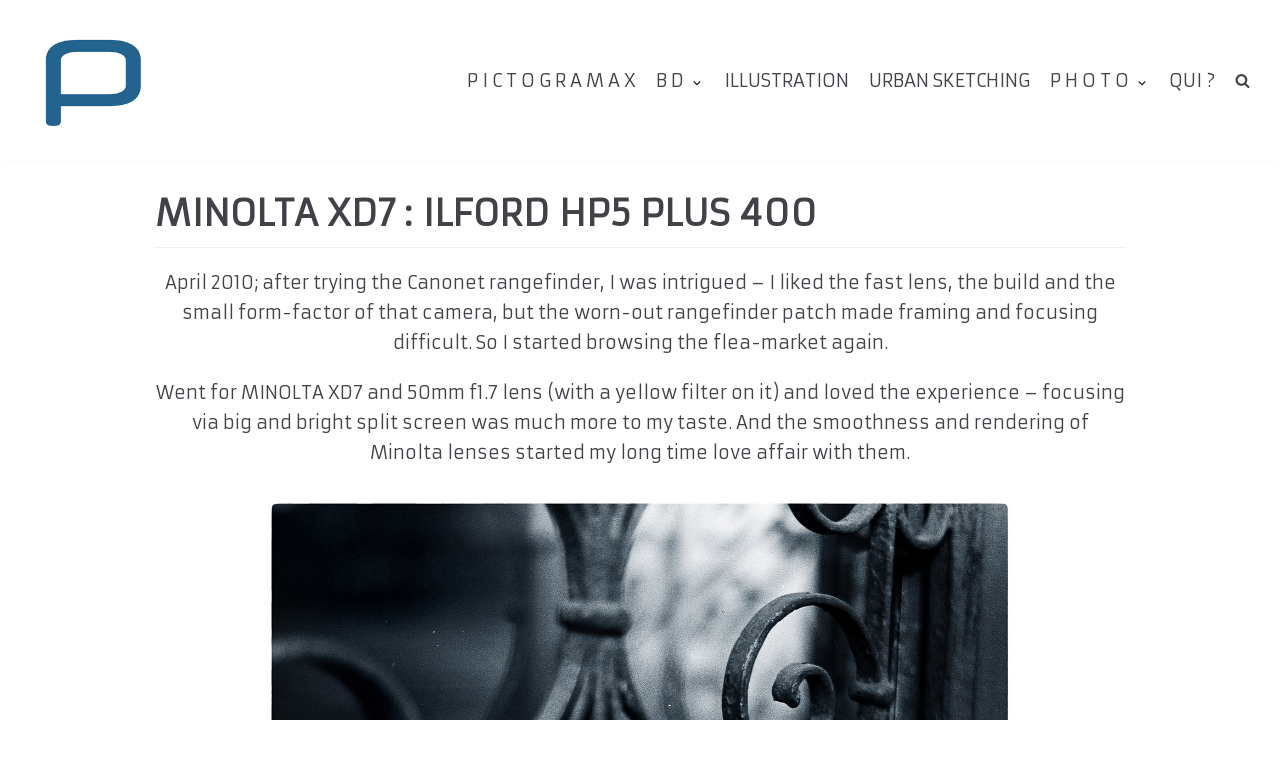

--- FILE ---
content_type: text/html; charset=UTF-8
request_url: https://pictogramax.rs/minolta-xd7-ilford-hp5-plus-400-yellow-filter/
body_size: 9530
content:
<!DOCTYPE html>
<html lang="en-US">

<head>
	<meta charset="UTF-8">
	<meta name="viewport" content="width=device-width, initial-scale=1, minimum-scale=1">
	<link rel="profile" href="http://gmpg.org/xfn/11">
		<title>MINOLTA XD7 : ILFORD HP5 PLUS 400 &#8211; pictogramax</title>
<link rel='dns-prefetch' href='//fonts.googleapis.com' />
<link rel='dns-prefetch' href='//s.w.org' />
<link rel="alternate" type="application/rss+xml" title="pictogramax &raquo; Feed" href="https://pictogramax.rs/feed/" />
<link rel="alternate" type="application/rss+xml" title="pictogramax &raquo; Comments Feed" href="https://pictogramax.rs/comments/feed/" />
		<script type="text/javascript">
			window._wpemojiSettings = {"baseUrl":"https:\/\/s.w.org\/images\/core\/emoji\/12.0.0-1\/72x72\/","ext":".png","svgUrl":"https:\/\/s.w.org\/images\/core\/emoji\/12.0.0-1\/svg\/","svgExt":".svg","source":{"concatemoji":"https:\/\/pictogramax.rs\/wp-includes\/js\/wp-emoji-release.min.js?ver=5.2.21"}};
			!function(e,a,t){var n,r,o,i=a.createElement("canvas"),p=i.getContext&&i.getContext("2d");function s(e,t){var a=String.fromCharCode;p.clearRect(0,0,i.width,i.height),p.fillText(a.apply(this,e),0,0);e=i.toDataURL();return p.clearRect(0,0,i.width,i.height),p.fillText(a.apply(this,t),0,0),e===i.toDataURL()}function c(e){var t=a.createElement("script");t.src=e,t.defer=t.type="text/javascript",a.getElementsByTagName("head")[0].appendChild(t)}for(o=Array("flag","emoji"),t.supports={everything:!0,everythingExceptFlag:!0},r=0;r<o.length;r++)t.supports[o[r]]=function(e){if(!p||!p.fillText)return!1;switch(p.textBaseline="top",p.font="600 32px Arial",e){case"flag":return s([55356,56826,55356,56819],[55356,56826,8203,55356,56819])?!1:!s([55356,57332,56128,56423,56128,56418,56128,56421,56128,56430,56128,56423,56128,56447],[55356,57332,8203,56128,56423,8203,56128,56418,8203,56128,56421,8203,56128,56430,8203,56128,56423,8203,56128,56447]);case"emoji":return!s([55357,56424,55356,57342,8205,55358,56605,8205,55357,56424,55356,57340],[55357,56424,55356,57342,8203,55358,56605,8203,55357,56424,55356,57340])}return!1}(o[r]),t.supports.everything=t.supports.everything&&t.supports[o[r]],"flag"!==o[r]&&(t.supports.everythingExceptFlag=t.supports.everythingExceptFlag&&t.supports[o[r]]);t.supports.everythingExceptFlag=t.supports.everythingExceptFlag&&!t.supports.flag,t.DOMReady=!1,t.readyCallback=function(){t.DOMReady=!0},t.supports.everything||(n=function(){t.readyCallback()},a.addEventListener?(a.addEventListener("DOMContentLoaded",n,!1),e.addEventListener("load",n,!1)):(e.attachEvent("onload",n),a.attachEvent("onreadystatechange",function(){"complete"===a.readyState&&t.readyCallback()})),(n=t.source||{}).concatemoji?c(n.concatemoji):n.wpemoji&&n.twemoji&&(c(n.twemoji),c(n.wpemoji)))}(window,document,window._wpemojiSettings);
		</script>
		<style type="text/css">
img.wp-smiley,
img.emoji {
	display: inline !important;
	border: none !important;
	box-shadow: none !important;
	height: 1em !important;
	width: 1em !important;
	margin: 0 .07em !important;
	vertical-align: -0.1em !important;
	background: none !important;
	padding: 0 !important;
}
</style>
	<link rel='stylesheet' id='wp-block-library-css'  href='https://pictogramax.rs/wp-content/plugins/gutenberg/build/block-library/style.css?ver=1562754801' type='text/css' media='all' />
<link rel='stylesheet' id='contact-form-7-css'  href='https://pictogramax.rs/wp-content/plugins/contact-form-7/includes/css/styles.css?ver=5.1.3' type='text/css' media='all' />
<link rel='stylesheet' id='SFSImainCss-css'  href='https://pictogramax.rs/wp-content/plugins/ultimate-social-media-icons/css/sfsi-style.css?ver=5.2.21' type='text/css' media='all' />
<link rel='stylesheet' id='wtr-css-css'  href='https://pictogramax.rs/wp-content/plugins/worth-the-read/css/wtr.css?ver=5.2.21' type='text/css' media='all' />
<link rel='stylesheet' id='neve-style-css'  href='https://pictogramax.rs/wp-content/themes/neve/style.min.css?ver=2.3.17' type='text/css' media='all' />
<link rel='stylesheet' id='neve-google-font-headings-css'  href='//fonts.googleapis.com/css?family=Armata%3A300%2C400%2C500%2C700&#038;subset=latin&#038;ver=5.2.21' type='text/css' media='all' />
<link rel='stylesheet' id='neve-google-font-body-css'  href='//fonts.googleapis.com/css?family=Armata%3A300%2C400%2C500%2C700&#038;subset=latin&#038;ver=5.2.21' type='text/css' media='all' />
<link rel='stylesheet' id='hfg-style-css'  href='https://pictogramax.rs/wp-content/themes/neve/header-footer-grid/assets/css/style.min.css?ver=1.0.3' type='text/css' media='all' />
<link rel='stylesheet' id='neve-generated-style-css'  href='https://pictogramax.rs/wp-content/uploads/neve-theme/neve-customizer.css?ver=1572960501' type='text/css' media='all' />
<script type='text/javascript' src='https://pictogramax.rs/wp-includes/js/jquery/jquery.js?ver=1.12.4-wp'></script>
<script type='text/javascript' src='https://pictogramax.rs/wp-includes/js/jquery/jquery-migrate.min.js?ver=1.4.1'></script>
<script type='text/javascript' src='https://pictogramax.rs/wp-content/plugins/sticky-menu-or-anything-on-scroll/assets/js/jq-sticky-anything.min.js?ver=2.1.1'></script>
<link rel='https://api.w.org/' href='https://pictogramax.rs/wp-json/' />
<link rel="EditURI" type="application/rsd+xml" title="RSD" href="https://pictogramax.rs/xmlrpc.php?rsd" />
<link rel="wlwmanifest" type="application/wlwmanifest+xml" href="https://pictogramax.rs/wp-includes/wlwmanifest.xml" /> 
<meta name="generator" content="WordPress 5.2.21" />
<link rel="canonical" href="https://pictogramax.rs/minolta-xd7-ilford-hp5-plus-400-yellow-filter/" />
<link rel='shortlink' href='https://pictogramax.rs/?p=6974' />
<link rel="alternate" type="application/json+oembed" href="https://pictogramax.rs/wp-json/oembed/1.0/embed?url=https%3A%2F%2Fpictogramax.rs%2Fminolta-xd7-ilford-hp5-plus-400-yellow-filter%2F" />
<link rel="alternate" type="text/xml+oembed" href="https://pictogramax.rs/wp-json/oembed/1.0/embed?url=https%3A%2F%2Fpictogramax.rs%2Fminolta-xd7-ilford-hp5-plus-400-yellow-filter%2F&#038;format=xml" />
<meta name="[base64]" content="LuhJ9xQ5gsPlxexRBKdn"/><meta name="viewport" content="width=device-width, initial-scale=1"><meta property="og:image:secure_url" content="https://pictogramax.rs/wp-content/uploads/2021/02/PICTOGRAMAX-2010-MINOLTA-XD7-ILFORD-HP5-PLUS-400-SWIRL.jpg" data-id="sfsi"><meta property="og:image:type" content="" data-id="sfsi" /><meta property="og:image:width" content="1400" data-id="sfsi" /><meta property="og:image:height" content="950" data-id="sfsi" /><meta property="og:url" content="https://pictogramax.rs/minolta-xd7-ilford-hp5-plus-400-yellow-filter/" data-id="sfsi" /><meta property="og:description" content="
April 2010; after trying the Canonet rangefinder, I was intrigued - I liked the fast lens, the build and the small form-factor of that camera, but the worn-out rangefinder patch made framing and focusing difficult. So I started browsing the flea-market again.



Went for MINOLTA XD7 and 50mm f1.7 lens (with a yellow filter on it) and loved the experience - focusing via big and bright split screen was much more to my taste. And the smoothness and rendering of Minolta lenses started my long time love affair with them.



















































PREVIOUS:  CANONET GIIIL17 + ILFORD HP5 PLUS 400



NEXT: MINOLTA XD7 : KODAK TMAX 400
" data-id="sfsi" /><meta property="og:title" content="MINOLTA XD7 : ILFORD HP5 PLUS 400" data-id="sfsi" /><style type="text/css">
.wtr-time-wrap{ 
	/* wraps the entire label */
	margin: 0 10px;

}
.wtr-time-number{ 
	/* applies only to the number */
	
}</style><!-- Analytics by WP-Statistics v12.6.7 - https://wp-statistics.com/ -->
<link rel="icon" href="https://pictogramax.rs/wp-content/uploads/2019/07/cropped-PICTOGRAMAX-LOGO-SITE-ICON-800PX-32x32.jpg" sizes="32x32" />
<link rel="icon" href="https://pictogramax.rs/wp-content/uploads/2019/07/cropped-PICTOGRAMAX-LOGO-SITE-ICON-800PX-192x192.jpg" sizes="192x192" />
<link rel="apple-touch-icon-precomposed" href="https://pictogramax.rs/wp-content/uploads/2019/07/cropped-PICTOGRAMAX-LOGO-SITE-ICON-800PX-180x180.jpg" />
<meta name="msapplication-TileImage" content="https://pictogramax.rs/wp-content/uploads/2019/07/cropped-PICTOGRAMAX-LOGO-SITE-ICON-800PX-270x270.jpg" />
<style type="text/css" title="dynamic-css" class="options-output">.wtr-time-wrap{color:#CCCCCC;font-size:16px;opacity: 1;visibility: visible;-webkit-transition: opacity 0.24s ease-in-out;-moz-transition: opacity 0.24s ease-in-out;transition: opacity 0.24s ease-in-out;}.wf-loading .wtr-time-wrap,{opacity: 0;}.ie.wf-loading .wtr-time-wrap,{visibility: hidden;}</style></head>

<body class="page-template-default page page-id-6974 wp-custom-logo nv-sidebar-full-width menu_sidebar_slide_left" >
<div class="wrapper">
	<header class="header" role="banner">
		<a class="neve-skip-link show-on-focus" href="#content" tabindex="0">
			Skip to content		</a>
		<div id="header-grid"  class="hfg_header site-header">
	
<nav class="header--row header-main hide-on-mobile hide-on-tablet layout-full-contained nv-navbar header--row"
	data-row-id="main" data-show-on="desktop">

	<div
		class="header--row-inner header-main-inner light-mode">
		<div class="container">
			<div class="row">
				<div class="builder-item col-4 col-md-4 col-sm-4 hfg-item-left hfg-item-first"><div class="item--inner builder-item--logo"
	data-section="title_tagline"
	data-item-id="logo">
	<div class="site-logo">
	<a class="brand" href="https://pictogramax.rs/" title="pictogramax"
			aria-label="pictogramax">
					<img src="https://pictogramax.rs/wp-content/uploads/2019/07/cropped-PICTOGRAMAX-LOGO-400PX-1.jpg"
					alt="">
			</a>
</div>

	</div>

</div><div class="builder-item col-8 col-md-8 col-sm-8 hfg-item-right hfg-item-last"><div class="item--inner builder-item--primary-menu has_menu"
	data-section="header_menu_primary"
	data-item-id="primary-menu">
	<div class="nv-nav-wrap">
	<div role="navigation" class="style-plain nav-menu-primary"
			aria-label="Primary Menu">

		<ul id="nv-primary-navigation-main" class="primary-menu-ul"><li id="menu-item-993" class="menu-item menu-item-type-post_type menu-item-object-page menu-item-993"><a href="https://pictogramax.rs/p-i-c-t-o-g-r-a-m-a-x/">P I C T O G R A M A X</a></li>
<li id="menu-item-61" class="menu-item menu-item-type-post_type menu-item-object-page menu-item-has-children menu-item-61"><a href="https://pictogramax.rs/b-d/"><span class="menu-item-title-wrap">B D</span><div class="caret-wrap 2" tabindex="0"><span class="caret"></span></div></a>
<ul class="sub-menu">
	<li id="menu-item-199" class="menu-item menu-item-type-post_type menu-item-object-page menu-item-199"><a href="https://pictogramax.rs/b-d/la-bete-noire/">LA BÊTE NOIRE</a></li>
	<li id="menu-item-209" class="menu-item menu-item-type-post_type menu-item-object-page menu-item-209"><a href="https://pictogramax.rs/b-d/kalos-kagathos/">KALOS KAGATHOS</a></li>
	<li id="menu-item-480" class="menu-item menu-item-type-post_type menu-item-object-page menu-item-480"><a href="https://pictogramax.rs/b-d/ultimus/">ULTIMUS</a></li>
	<li id="menu-item-244" class="menu-item menu-item-type-post_type menu-item-object-page menu-item-244"><a href="https://pictogramax.rs/b-d/lombre-dantan/">L&#8217;OMBRE D&#8217;ANTAN</a></li>
	<li id="menu-item-205" class="menu-item menu-item-type-post_type menu-item-object-page menu-item-205"><a href="https://pictogramax.rs/b-d/le-serpent-sous-la-glace/">SERPENT</a></li>
	<li id="menu-item-192" class="menu-item menu-item-type-post_type menu-item-object-page menu-item-192"><a href="https://pictogramax.rs/b-d/jason-brice/">JASON BRICE</a></li>
	<li id="menu-item-195" class="menu-item menu-item-type-post_type menu-item-object-page menu-item-195"><a href="https://pictogramax.rs/b-d/ars-magna/">ARS MAGNA</a></li>
	<li id="menu-item-202" class="menu-item menu-item-type-post_type menu-item-object-page menu-item-202"><a href="https://pictogramax.rs/carthago/">CARTHAGO</a></li>
	<li id="menu-item-404" class="menu-item menu-item-type-post_type menu-item-object-page menu-item-404"><a href="https://pictogramax.rs/b-d/le-roi-de-fer/">LE ROI DE FER</a></li>
</ul>
</li>
<li id="menu-item-5982" class="menu-item menu-item-type-post_type menu-item-object-page menu-item-5982"><a href="https://pictogramax.rs/illustration/">ILLUSTRATION</a></li>
<li id="menu-item-62" class="menu-item menu-item-type-post_type menu-item-object-page menu-item-62"><a href="https://pictogramax.rs/s-k-e-t-c-h/">URBAN SKETCHING</a></li>
<li id="menu-item-63" class="menu-item menu-item-type-post_type menu-item-object-page current-menu-ancestor current_page_ancestor menu-item-has-children menu-item-63"><a href="https://pictogramax.rs/p-h-o-t-o/"><span class="menu-item-title-wrap">P H O T O</span><div class="caret-wrap 14" tabindex="0"><span class="caret"></span></div></a>
<ul class="sub-menu">
	<li id="menu-item-523" class="menu-item menu-item-type-post_type menu-item-object-page menu-item-523"><a href="https://pictogramax.rs/p-h-o-t-o/bokeh-pano/">BOKEH PANO</a></li>
	<li id="menu-item-521" class="menu-item menu-item-type-post_type menu-item-object-page menu-item-521"><a href="https://pictogramax.rs/p-h-o-t-o/multichrome/">MULTICHROME</a></li>
	<li id="menu-item-522" class="menu-item menu-item-type-post_type menu-item-object-page menu-item-522"><a href="https://pictogramax.rs/p-h-o-t-o/monochrome/">MONOCHROME</a></li>
	<li id="menu-item-5189" class="menu-item menu-item-type-post_type menu-item-object-page menu-item-5189"><a href="https://pictogramax.rs/pano/">PANO</a></li>
	<li id="menu-item-520" class="menu-item menu-item-type-post_type menu-item-object-page menu-item-520"><a href="https://pictogramax.rs/p-h-o-t-o/phonochrome/">PHONOCHROME</a></li>
	<li id="menu-item-6971" class="menu-item menu-item-type-post_type menu-item-object-page current-menu-ancestor current-menu-parent current_page_parent current_page_ancestor menu-item-has-children menu-item-6971"><a href="https://pictogramax.rs/p-h-o-t-o/anachrome/"><span class="menu-item-title-wrap">ANACHROME</span><div class="caret-wrap 20" tabindex="0"><span class="caret"></span></div></a>
	<ul class="sub-menu">
		<li id="menu-item-6970" class="menu-item menu-item-type-post_type menu-item-object-page menu-item-6970"><a href="https://pictogramax.rs/p-h-o-t-o/anachrome/canonet-giiiql17-ilford-hp5-plus-400/">CANONET GIIIQL17 : ILFORD HP5 PLUS 400</a></li>
		<li id="menu-item-7014" class="menu-item menu-item-type-post_type menu-item-object-page current-menu-item page_item page-item-6974 current_page_item menu-item-7014"><a href="https://pictogramax.rs/minolta-xd7-ilford-hp5-plus-400-yellow-filter/" aria-current="page">MINOLTA XD7 : ILFORD HP5 PLUS 400</a></li>
		<li id="menu-item-7045" class="menu-item menu-item-type-post_type menu-item-object-page menu-item-7045"><a href="https://pictogramax.rs/minolta-xd7-tmax-400/">MINOLTA XD7 : TMAX 400</a></li>
		<li id="menu-item-7088" class="menu-item menu-item-type-post_type menu-item-object-page menu-item-7088"><a href="https://pictogramax.rs/minolta-xd7-tmax-100/">MINOLTA XD7 : TMAX 100</a></li>
		<li id="menu-item-7061" class="menu-item menu-item-type-post_type menu-item-object-page menu-item-7061"><a href="https://pictogramax.rs/minolta-xd7-tmax-400-2/">MINOLTA XD7 : TMAX 400</a></li>
		<li id="menu-item-7102" class="menu-item menu-item-type-post_type menu-item-object-page menu-item-7102"><a href="https://pictogramax.rs/olympus-35rd-tmax-400/">OLYMPUS 35RD : TMAX 400</a></li>
		<li id="menu-item-7136" class="menu-item menu-item-type-post_type menu-item-object-page menu-item-7136"><a href="https://pictogramax.rs/minolta-xd7-tmax-400-3/">MINOLTA XD7 : TMAX 400</a></li>
		<li id="menu-item-7169" class="menu-item menu-item-type-post_type menu-item-object-page menu-item-7169"><a href="https://pictogramax.rs/p-h-o-t-o/anachrome/yashica-lynx-14e/">YASHICA LYNX 14E</a></li>
		<li id="menu-item-6989" class="menu-item menu-item-type-post_type menu-item-object-page menu-item-6989"><a href="https://pictogramax.rs/minolta-xd7-ilford-hp5-plus-400/">MINOLTA XD7 : ILFORD HP5 PLUS 400</a></li>
		<li id="menu-item-7210" class="menu-item menu-item-type-post_type menu-item-object-page menu-item-7210"><a href="https://pictogramax.rs/p-h-o-t-o/anachrome/olympus-35sp-tmax-400/">OLYMPUS 35SP : TMAX 400</a></li>
	</ul>
</li>
</ul>
</li>
<li id="menu-item-65" class="menu-item menu-item-type-post_type menu-item-object-page menu-item-65"><a href="https://pictogramax.rs/qui/">QUI ?</a></li>
<li class="menu-item-nav-search" tabindex="0" aria-label="search"><a><span class="nv-icon nv-search"><svg width="15" height="15" viewBox="0 0 1792 1792" xmlns="http://www.w3.org/2000/svg"><path d="M1216 832q0-185-131.5-316.5t-316.5-131.5-316.5 131.5-131.5 316.5 131.5 316.5 316.5 131.5 316.5-131.5 131.5-316.5zm512 832q0 52-38 90t-90 38q-54 0-90-38l-343-342q-179 124-399 124-143 0-273.5-55.5t-225-150-150-225-55.5-273.5 55.5-273.5 150-225 225-150 273.5-55.5 273.5 55.5 225 150 150 225 55.5 273.5q0 220-124 399l343 343q37 37 37 90z"/></svg></span></a><div class="nv-nav-search"><form role="search" method="get" class="search-form" action="https://pictogramax.rs/">
				<label>
					<span class="screen-reader-text">Search for:</span>
					<input type="search" class="search-field" placeholder="Search &hellip;" value="" name="s" />
				</label>
				<input type="submit" class="search-submit" value="Search" />
			<div class="nv-search-icon-wrap"><span class="nv-icon nv-search"><svg width="15" height="15" viewBox="0 0 1792 1792" xmlns="http://www.w3.org/2000/svg"><path d="M1216 832q0-185-131.5-316.5t-316.5-131.5-316.5 131.5-131.5 316.5 131.5 316.5 316.5 131.5 316.5-131.5 131.5-316.5zm512 832q0 52-38 90t-90 38q-54 0-90-38l-343-342q-179 124-399 124-143 0-273.5-55.5t-225-150-150-225-55.5-273.5 55.5-273.5 150-225 225-150 273.5-55.5 273.5 55.5 225 150 150 225 55.5 273.5q0 220-124 399l343 343q37 37 37 90z"/></svg></span></div></form></div></li></ul>	</div>
</div>

	</div>

</div>			</div>
		</div>
	</div>
</nav>


<nav class="header--row header-main hide-on-desktop layout-full-contained nv-navbar header--row"
	data-row-id="main" data-show-on="mobile">

	<div
		class="header--row-inner header-main-inner light-mode">
		<div class="container">
			<div class="row">
				<div class="builder-item col-8 col-md-8 col-sm-8 hfg-item-left hfg-item-first"><div class="item--inner builder-item--logo"
	data-section="title_tagline"
	data-item-id="logo">
	<div class="site-logo">
	<a class="brand" href="https://pictogramax.rs/" title="pictogramax"
			aria-label="pictogramax">
					<img src="https://pictogramax.rs/wp-content/uploads/2019/07/cropped-PICTOGRAMAX-LOGO-400PX-1.jpg"
					alt="">
			</a>
</div>

	</div>

</div><div class="builder-item col-4 col-md-4 col-sm-4 hfg-item-left hfg-item-last"><div class="item--inner builder-item--nav-icon"
	data-section="header_menu_icon"
	data-item-id="nav-icon">
	<div class="menu-mobile-toggle item-button navbar-toggle-wrapper">
	<button class="navbar-toggle" 
				aria-label="
			Navigation Menu			">
		<div class="bars">
			<span class="icon-bar"></span>
			<span class="icon-bar"></span>
			<span class="icon-bar"></span>
		</div>
		<span class="screen-reader-text">Toggle Navigation</span>
	</button>
</div> <!--.navbar-toggle-wrapper-->


	</div>

</div>			</div>
		</div>
	</div>
</nav>

<div id="header-menu-sidebar" class="header-menu-sidebar menu-sidebar-panel light-mode slide_left">
	<div id="header-menu-sidebar-bg" class="header-menu-sidebar-bg">
		<div class="close-sidebar-panel navbar-toggle-wrapper">
			<button class="navbar-toggle active" 					aria-label="
				Navigation Menu				">
				<div class="bars">
					<span class="icon-bar"></span>
					<span class="icon-bar"></span>
					<span class="icon-bar"></span>
				</div>
				<span class="screen-reader-text">
				Toggle Navigation					</span>
			</button>
		</div>
		<div id="header-menu-sidebar-inner" class="header-menu-sidebar-inner">
			<div class="builder-item col-12 col-md-12 col-sm-12 hfg-item-right hfg-item-first hfg-item-last"><div class="item--inner builder-item--primary-menu has_menu"
	data-section="header_menu_primary"
	data-item-id="primary-menu">
	<div class="nv-nav-wrap">
	<div role="navigation" class="style-plain nav-menu-primary"
			aria-label="Primary Menu">

		<ul id="nv-primary-navigation-sidebar" class="primary-menu-ul"><li class="menu-item menu-item-type-post_type menu-item-object-page menu-item-993"><a href="https://pictogramax.rs/p-i-c-t-o-g-r-a-m-a-x/">P I C T O G R A M A X</a></li>
<li class="menu-item menu-item-type-post_type menu-item-object-page menu-item-has-children menu-item-61"><a href="https://pictogramax.rs/b-d/"><span class="menu-item-title-wrap">B D</span><div class="caret-wrap 2" tabindex="0"><span class="caret"></span></div></a>
<ul class="sub-menu">
	<li class="menu-item menu-item-type-post_type menu-item-object-page menu-item-199"><a href="https://pictogramax.rs/b-d/la-bete-noire/">LA BÊTE NOIRE</a></li>
	<li class="menu-item menu-item-type-post_type menu-item-object-page menu-item-209"><a href="https://pictogramax.rs/b-d/kalos-kagathos/">KALOS KAGATHOS</a></li>
	<li class="menu-item menu-item-type-post_type menu-item-object-page menu-item-480"><a href="https://pictogramax.rs/b-d/ultimus/">ULTIMUS</a></li>
	<li class="menu-item menu-item-type-post_type menu-item-object-page menu-item-244"><a href="https://pictogramax.rs/b-d/lombre-dantan/">L&#8217;OMBRE D&#8217;ANTAN</a></li>
	<li class="menu-item menu-item-type-post_type menu-item-object-page menu-item-205"><a href="https://pictogramax.rs/b-d/le-serpent-sous-la-glace/">SERPENT</a></li>
	<li class="menu-item menu-item-type-post_type menu-item-object-page menu-item-192"><a href="https://pictogramax.rs/b-d/jason-brice/">JASON BRICE</a></li>
	<li class="menu-item menu-item-type-post_type menu-item-object-page menu-item-195"><a href="https://pictogramax.rs/b-d/ars-magna/">ARS MAGNA</a></li>
	<li class="menu-item menu-item-type-post_type menu-item-object-page menu-item-202"><a href="https://pictogramax.rs/carthago/">CARTHAGO</a></li>
	<li class="menu-item menu-item-type-post_type menu-item-object-page menu-item-404"><a href="https://pictogramax.rs/b-d/le-roi-de-fer/">LE ROI DE FER</a></li>
</ul>
</li>
<li class="menu-item menu-item-type-post_type menu-item-object-page menu-item-5982"><a href="https://pictogramax.rs/illustration/">ILLUSTRATION</a></li>
<li class="menu-item menu-item-type-post_type menu-item-object-page menu-item-62"><a href="https://pictogramax.rs/s-k-e-t-c-h/">URBAN SKETCHING</a></li>
<li class="menu-item menu-item-type-post_type menu-item-object-page current-menu-ancestor current_page_ancestor menu-item-has-children menu-item-63"><a href="https://pictogramax.rs/p-h-o-t-o/"><span class="menu-item-title-wrap">P H O T O</span><div class="caret-wrap 14" tabindex="0"><span class="caret"></span></div></a>
<ul class="sub-menu">
	<li class="menu-item menu-item-type-post_type menu-item-object-page menu-item-523"><a href="https://pictogramax.rs/p-h-o-t-o/bokeh-pano/">BOKEH PANO</a></li>
	<li class="menu-item menu-item-type-post_type menu-item-object-page menu-item-521"><a href="https://pictogramax.rs/p-h-o-t-o/multichrome/">MULTICHROME</a></li>
	<li class="menu-item menu-item-type-post_type menu-item-object-page menu-item-522"><a href="https://pictogramax.rs/p-h-o-t-o/monochrome/">MONOCHROME</a></li>
	<li class="menu-item menu-item-type-post_type menu-item-object-page menu-item-5189"><a href="https://pictogramax.rs/pano/">PANO</a></li>
	<li class="menu-item menu-item-type-post_type menu-item-object-page menu-item-520"><a href="https://pictogramax.rs/p-h-o-t-o/phonochrome/">PHONOCHROME</a></li>
	<li class="menu-item menu-item-type-post_type menu-item-object-page current-menu-ancestor current-menu-parent current_page_parent current_page_ancestor menu-item-has-children menu-item-6971"><a href="https://pictogramax.rs/p-h-o-t-o/anachrome/"><span class="menu-item-title-wrap">ANACHROME</span><div class="caret-wrap 20" tabindex="0"><span class="caret"></span></div></a>
	<ul class="sub-menu">
		<li class="menu-item menu-item-type-post_type menu-item-object-page menu-item-6970"><a href="https://pictogramax.rs/p-h-o-t-o/anachrome/canonet-giiiql17-ilford-hp5-plus-400/">CANONET GIIIQL17 : ILFORD HP5 PLUS 400</a></li>
		<li class="menu-item menu-item-type-post_type menu-item-object-page current-menu-item page_item page-item-6974 current_page_item menu-item-7014"><a href="https://pictogramax.rs/minolta-xd7-ilford-hp5-plus-400-yellow-filter/" aria-current="page">MINOLTA XD7 : ILFORD HP5 PLUS 400</a></li>
		<li class="menu-item menu-item-type-post_type menu-item-object-page menu-item-7045"><a href="https://pictogramax.rs/minolta-xd7-tmax-400/">MINOLTA XD7 : TMAX 400</a></li>
		<li class="menu-item menu-item-type-post_type menu-item-object-page menu-item-7088"><a href="https://pictogramax.rs/minolta-xd7-tmax-100/">MINOLTA XD7 : TMAX 100</a></li>
		<li class="menu-item menu-item-type-post_type menu-item-object-page menu-item-7061"><a href="https://pictogramax.rs/minolta-xd7-tmax-400-2/">MINOLTA XD7 : TMAX 400</a></li>
		<li class="menu-item menu-item-type-post_type menu-item-object-page menu-item-7102"><a href="https://pictogramax.rs/olympus-35rd-tmax-400/">OLYMPUS 35RD : TMAX 400</a></li>
		<li class="menu-item menu-item-type-post_type menu-item-object-page menu-item-7136"><a href="https://pictogramax.rs/minolta-xd7-tmax-400-3/">MINOLTA XD7 : TMAX 400</a></li>
		<li class="menu-item menu-item-type-post_type menu-item-object-page menu-item-7169"><a href="https://pictogramax.rs/p-h-o-t-o/anachrome/yashica-lynx-14e/">YASHICA LYNX 14E</a></li>
		<li class="menu-item menu-item-type-post_type menu-item-object-page menu-item-6989"><a href="https://pictogramax.rs/minolta-xd7-ilford-hp5-plus-400/">MINOLTA XD7 : ILFORD HP5 PLUS 400</a></li>
		<li class="menu-item menu-item-type-post_type menu-item-object-page menu-item-7210"><a href="https://pictogramax.rs/p-h-o-t-o/anachrome/olympus-35sp-tmax-400/">OLYMPUS 35SP : TMAX 400</a></li>
	</ul>
</li>
</ul>
</li>
<li class="menu-item menu-item-type-post_type menu-item-object-page menu-item-65"><a href="https://pictogramax.rs/qui/">QUI ?</a></li>
<li class="menu-item-nav-search" tabindex="0" aria-label="search"><a><span class="nv-icon nv-search"><svg width="15" height="15" viewBox="0 0 1792 1792" xmlns="http://www.w3.org/2000/svg"><path d="M1216 832q0-185-131.5-316.5t-316.5-131.5-316.5 131.5-131.5 316.5 131.5 316.5 316.5 131.5 316.5-131.5 131.5-316.5zm512 832q0 52-38 90t-90 38q-54 0-90-38l-343-342q-179 124-399 124-143 0-273.5-55.5t-225-150-150-225-55.5-273.5 55.5-273.5 150-225 225-150 273.5-55.5 273.5 55.5 225 150 150 225 55.5 273.5q0 220-124 399l343 343q37 37 37 90z"/></svg></span></a><div class="nv-nav-search"><form role="search" method="get" class="search-form" action="https://pictogramax.rs/">
				<label>
					<span class="screen-reader-text">Search for:</span>
					<input type="search" class="search-field" placeholder="Search &hellip;" value="" name="s" />
				</label>
				<input type="submit" class="search-submit" value="Search" />
			<div class="nv-search-icon-wrap"><span class="nv-icon nv-search"><svg width="15" height="15" viewBox="0 0 1792 1792" xmlns="http://www.w3.org/2000/svg"><path d="M1216 832q0-185-131.5-316.5t-316.5-131.5-316.5 131.5-131.5 316.5 131.5 316.5 316.5 131.5 316.5-131.5 131.5-316.5zm512 832q0 52-38 90t-90 38q-54 0-90-38l-343-342q-179 124-399 124-143 0-273.5-55.5t-225-150-150-225-55.5-273.5 55.5-273.5 150-225 225-150 273.5-55.5 273.5 55.5 225 150 150 225 55.5 273.5q0 220-124 399l343 343q37 37 37 90z"/></svg></span></div></form></div></li></ul>	</div>
</div>

	</div>

</div>		</div>
	</div>
</div>

</div>
	</header>
	
	<main id="content" class="neve-main" role="main">

<div class=" container single-page-container">
	<div class="row">
				<div class="nv-single-page-wrap col">
			<div class="nv-page-title-wrap nv-big-title">
	<div class="nv-page-title ">
				<h1>MINOLTA XD7 : ILFORD HP5 PLUS 400</h1>
					</div><!--.nv-page-title-->
</div> <!--.nv-page-title-wrap-->
<div class="nv-content-wrap entry-content">
<p style="text-align:center">April 2010; after trying the Canonet rangefinder, I was intrigued &#8211; I liked the fast lens, the build and the small form-factor of that camera, but the worn-out rangefinder patch made framing and focusing difficult. So I started browsing the flea-market again.</p>



<p style="text-align:center">Went for MINOLTA XD7 and 50mm f1.7 lens (with a yellow filter on it) and loved the experience &#8211; focusing via big and bright split screen was much more to my taste. And the smoothness and rendering of Minolta lenses started my long time love affair with them.</p>



<figure class="wp-block-image alignwide size-full"><img src="https://pictogramax.rs/wp-content/uploads/2021/02/PICTOGRAMAX-2010-MINOLTA-XD7-ILFORD-HP5-PLUS-400-SWIRL.jpg" alt="" class="wp-image-7007" srcset="https://pictogramax.rs/wp-content/uploads/2021/02/PICTOGRAMAX-2010-MINOLTA-XD7-ILFORD-HP5-PLUS-400-SWIRL.jpg 1400w, https://pictogramax.rs/wp-content/uploads/2021/02/PICTOGRAMAX-2010-MINOLTA-XD7-ILFORD-HP5-PLUS-400-SWIRL-300x204.jpg 300w, https://pictogramax.rs/wp-content/uploads/2021/02/PICTOGRAMAX-2010-MINOLTA-XD7-ILFORD-HP5-PLUS-400-SWIRL-768x521.jpg 768w, https://pictogramax.rs/wp-content/uploads/2021/02/PICTOGRAMAX-2010-MINOLTA-XD7-ILFORD-HP5-PLUS-400-SWIRL-1024x695.jpg 1024w" sizes="(max-width: 1400px) 100vw, 1400px" /></figure>



<figure class="wp-block-image alignwide size-full"><img src="https://pictogramax.rs/wp-content/uploads/2021/02/PICTOGRAMAX-2010-MINOLTA-XD7-ILFORD-HP5-PLUS-400-BEER.jpg" alt="" class="wp-image-6992" srcset="https://pictogramax.rs/wp-content/uploads/2021/02/PICTOGRAMAX-2010-MINOLTA-XD7-ILFORD-HP5-PLUS-400-BEER.jpg 1400w, https://pictogramax.rs/wp-content/uploads/2021/02/PICTOGRAMAX-2010-MINOLTA-XD7-ILFORD-HP5-PLUS-400-BEER-300x204.jpg 300w, https://pictogramax.rs/wp-content/uploads/2021/02/PICTOGRAMAX-2010-MINOLTA-XD7-ILFORD-HP5-PLUS-400-BEER-768x521.jpg 768w, https://pictogramax.rs/wp-content/uploads/2021/02/PICTOGRAMAX-2010-MINOLTA-XD7-ILFORD-HP5-PLUS-400-BEER-1024x695.jpg 1024w" sizes="(max-width: 1400px) 100vw, 1400px" /></figure>



<figure class="wp-block-image alignwide size-full"><img src="https://pictogramax.rs/wp-content/uploads/2021/02/PICTOGRAMAX-2010-MINOLTA-XD7-ILFORD-HP5-PLUS-400-RAKIA.jpg" alt="" class="wp-image-7003" srcset="https://pictogramax.rs/wp-content/uploads/2021/02/PICTOGRAMAX-2010-MINOLTA-XD7-ILFORD-HP5-PLUS-400-RAKIA.jpg 1400w, https://pictogramax.rs/wp-content/uploads/2021/02/PICTOGRAMAX-2010-MINOLTA-XD7-ILFORD-HP5-PLUS-400-RAKIA-300x204.jpg 300w, https://pictogramax.rs/wp-content/uploads/2021/02/PICTOGRAMAX-2010-MINOLTA-XD7-ILFORD-HP5-PLUS-400-RAKIA-768x521.jpg 768w, https://pictogramax.rs/wp-content/uploads/2021/02/PICTOGRAMAX-2010-MINOLTA-XD7-ILFORD-HP5-PLUS-400-RAKIA-1024x695.jpg 1024w" sizes="(max-width: 1400px) 100vw, 1400px" /></figure>



<ul class="wp-block-gallery alignwide columns-2"><li class="blocks-gallery-item"><figure><a href="https://pictogramax.rs/wp-content/uploads/2021/02/PICTOGRAMAX-2010-MINOLTA-XD7-ILFORD-HP5-PLUS-400-SECESSION-695x1024.jpg"><img src="https://pictogramax.rs/wp-content/uploads/2021/02/PICTOGRAMAX-2010-MINOLTA-XD7-ILFORD-HP5-PLUS-400-SECESSION-695x1024.jpg" alt="" data-id="7004" data-link="https://pictogramax.rs/?attachment_id=7004" class="wp-image-7004" srcset="https://pictogramax.rs/wp-content/uploads/2021/02/PICTOGRAMAX-2010-MINOLTA-XD7-ILFORD-HP5-PLUS-400-SECESSION-695x1024.jpg 695w, https://pictogramax.rs/wp-content/uploads/2021/02/PICTOGRAMAX-2010-MINOLTA-XD7-ILFORD-HP5-PLUS-400-SECESSION-204x300.jpg 204w, https://pictogramax.rs/wp-content/uploads/2021/02/PICTOGRAMAX-2010-MINOLTA-XD7-ILFORD-HP5-PLUS-400-SECESSION-768x1132.jpg 768w, https://pictogramax.rs/wp-content/uploads/2021/02/PICTOGRAMAX-2010-MINOLTA-XD7-ILFORD-HP5-PLUS-400-SECESSION.jpg 950w" sizes="(max-width: 695px) 100vw, 695px" /></a></figure></li><li class="blocks-gallery-item"><figure><a href="https://pictogramax.rs/wp-content/uploads/2021/02/PICTOGRAMAX-2010-MINOLTA-XD7-ILFORD-HP5-PLUS-400-DEEP-695x1024.jpg"><img src="https://pictogramax.rs/wp-content/uploads/2021/02/PICTOGRAMAX-2010-MINOLTA-XD7-ILFORD-HP5-PLUS-400-DEEP-695x1024.jpg" alt="" data-id="6997" data-link="https://pictogramax.rs/?attachment_id=6997" class="wp-image-6997" srcset="https://pictogramax.rs/wp-content/uploads/2021/02/PICTOGRAMAX-2010-MINOLTA-XD7-ILFORD-HP5-PLUS-400-DEEP-695x1024.jpg 695w, https://pictogramax.rs/wp-content/uploads/2021/02/PICTOGRAMAX-2010-MINOLTA-XD7-ILFORD-HP5-PLUS-400-DEEP-204x300.jpg 204w, https://pictogramax.rs/wp-content/uploads/2021/02/PICTOGRAMAX-2010-MINOLTA-XD7-ILFORD-HP5-PLUS-400-DEEP-768x1132.jpg 768w, https://pictogramax.rs/wp-content/uploads/2021/02/PICTOGRAMAX-2010-MINOLTA-XD7-ILFORD-HP5-PLUS-400-DEEP.jpg 950w" sizes="(max-width: 695px) 100vw, 695px" /></a></figure></li><li class="blocks-gallery-item"><figure><a href="https://pictogramax.rs/wp-content/uploads/2021/02/PICTOGRAMAX-2010-MINOLTA-XD7-ILFORD-HP5-PLUS-400-BLEED-695x1024.jpg"><img src="https://pictogramax.rs/wp-content/uploads/2021/02/PICTOGRAMAX-2010-MINOLTA-XD7-ILFORD-HP5-PLUS-400-BLEED-695x1024.jpg" alt="" data-id="6993" data-link="https://pictogramax.rs/?attachment_id=6993" class="wp-image-6993" srcset="https://pictogramax.rs/wp-content/uploads/2021/02/PICTOGRAMAX-2010-MINOLTA-XD7-ILFORD-HP5-PLUS-400-BLEED-695x1024.jpg 695w, https://pictogramax.rs/wp-content/uploads/2021/02/PICTOGRAMAX-2010-MINOLTA-XD7-ILFORD-HP5-PLUS-400-BLEED-204x300.jpg 204w, https://pictogramax.rs/wp-content/uploads/2021/02/PICTOGRAMAX-2010-MINOLTA-XD7-ILFORD-HP5-PLUS-400-BLEED-768x1132.jpg 768w, https://pictogramax.rs/wp-content/uploads/2021/02/PICTOGRAMAX-2010-MINOLTA-XD7-ILFORD-HP5-PLUS-400-BLEED.jpg 950w" sizes="(max-width: 695px) 100vw, 695px" /></a></figure></li><li class="blocks-gallery-item"><figure><a href="https://pictogramax.rs/wp-content/uploads/2021/02/PICTOGRAMAX-2010-MINOLTA-XD7-ILFORD-HP5-PLUS-400-VENUE-695x1024.jpg"><img src="https://pictogramax.rs/wp-content/uploads/2021/02/PICTOGRAMAX-2010-MINOLTA-XD7-ILFORD-HP5-PLUS-400-VENUE-695x1024.jpg" alt="" data-id="7009" data-link="https://pictogramax.rs/?attachment_id=7009" class="wp-image-7009" srcset="https://pictogramax.rs/wp-content/uploads/2021/02/PICTOGRAMAX-2010-MINOLTA-XD7-ILFORD-HP5-PLUS-400-VENUE-695x1024.jpg 695w, https://pictogramax.rs/wp-content/uploads/2021/02/PICTOGRAMAX-2010-MINOLTA-XD7-ILFORD-HP5-PLUS-400-VENUE-204x300.jpg 204w, https://pictogramax.rs/wp-content/uploads/2021/02/PICTOGRAMAX-2010-MINOLTA-XD7-ILFORD-HP5-PLUS-400-VENUE-768x1132.jpg 768w, https://pictogramax.rs/wp-content/uploads/2021/02/PICTOGRAMAX-2010-MINOLTA-XD7-ILFORD-HP5-PLUS-400-VENUE.jpg 950w" sizes="(max-width: 695px) 100vw, 695px" /></a></figure></li></ul>



<ul class="wp-block-gallery alignwide columns-2"><li class="blocks-gallery-item"><figure><a href="https://pictogramax.rs/wp-content/uploads/2021/02/PICTOGRAMAX-2010-MINOLTA-XD7-ILFORD-HP5-PLUS-400-BUG.jpg"><img src="https://pictogramax.rs/wp-content/uploads/2021/02/PICTOGRAMAX-2010-MINOLTA-XD7-ILFORD-HP5-PLUS-400-BUG.jpg" alt="" data-id="6994" data-link="https://pictogramax.rs/minolta-xd7-ilford-hp5-plus-400-yellow-filter/pictogramax-2010-minolta-xd7-ilford-hp5-plus-400-bug/" class="wp-image-6994" srcset="https://pictogramax.rs/wp-content/uploads/2021/02/PICTOGRAMAX-2010-MINOLTA-XD7-ILFORD-HP5-PLUS-400-BUG.jpg 950w, https://pictogramax.rs/wp-content/uploads/2021/02/PICTOGRAMAX-2010-MINOLTA-XD7-ILFORD-HP5-PLUS-400-BUG-150x150.jpg 150w, https://pictogramax.rs/wp-content/uploads/2021/02/PICTOGRAMAX-2010-MINOLTA-XD7-ILFORD-HP5-PLUS-400-BUG-300x300.jpg 300w, https://pictogramax.rs/wp-content/uploads/2021/02/PICTOGRAMAX-2010-MINOLTA-XD7-ILFORD-HP5-PLUS-400-BUG-768x768.jpg 768w" sizes="(max-width: 950px) 100vw, 950px" /></a></figure></li><li class="blocks-gallery-item"><figure><a href="https://pictogramax.rs/wp-content/uploads/2021/02/PICTOGRAMAX-2010-MINOLTA-XD7-ILFORD-HP5-PLUS-400-KOLUBARA.jpg"><img src="https://pictogramax.rs/wp-content/uploads/2021/02/PICTOGRAMAX-2010-MINOLTA-XD7-ILFORD-HP5-PLUS-400-KOLUBARA.jpg" alt="" data-id="7001" data-link="https://pictogramax.rs/minolta-xd7-ilford-hp5-plus-400-yellow-filter/pictogramax-2010-minolta-xd7-ilford-hp5-plus-400-kolubara/" class="wp-image-7001" srcset="https://pictogramax.rs/wp-content/uploads/2021/02/PICTOGRAMAX-2010-MINOLTA-XD7-ILFORD-HP5-PLUS-400-KOLUBARA.jpg 950w, https://pictogramax.rs/wp-content/uploads/2021/02/PICTOGRAMAX-2010-MINOLTA-XD7-ILFORD-HP5-PLUS-400-KOLUBARA-150x150.jpg 150w, https://pictogramax.rs/wp-content/uploads/2021/02/PICTOGRAMAX-2010-MINOLTA-XD7-ILFORD-HP5-PLUS-400-KOLUBARA-300x300.jpg 300w, https://pictogramax.rs/wp-content/uploads/2021/02/PICTOGRAMAX-2010-MINOLTA-XD7-ILFORD-HP5-PLUS-400-KOLUBARA-768x768.jpg 768w" sizes="(max-width: 950px) 100vw, 950px" /></a></figure></li></ul>



<figure class="wp-block-image alignwide size-full"><img src="https://pictogramax.rs/wp-content/uploads/2021/02/PICTOGRAMAX-2010-MINOLTA-XD7-ILFORD-HP5-PLUS-400-UNDER.jpg" alt="" class="wp-image-7008" srcset="https://pictogramax.rs/wp-content/uploads/2021/02/PICTOGRAMAX-2010-MINOLTA-XD7-ILFORD-HP5-PLUS-400-UNDER.jpg 1400w, https://pictogramax.rs/wp-content/uploads/2021/02/PICTOGRAMAX-2010-MINOLTA-XD7-ILFORD-HP5-PLUS-400-UNDER-300x204.jpg 300w, https://pictogramax.rs/wp-content/uploads/2021/02/PICTOGRAMAX-2010-MINOLTA-XD7-ILFORD-HP5-PLUS-400-UNDER-768x521.jpg 768w, https://pictogramax.rs/wp-content/uploads/2021/02/PICTOGRAMAX-2010-MINOLTA-XD7-ILFORD-HP5-PLUS-400-UNDER-1024x695.jpg 1024w" sizes="(max-width: 1400px) 100vw, 1400px" /></figure>



<figure class="wp-block-image alignwide size-full"><img src="https://pictogramax.rs/wp-content/uploads/2021/02/PICTOGRAMAX-2010-MINOLTA-XD7-ILFORD-HP5-PLUS-400-FLAG.jpg" alt="" class="wp-image-6999" srcset="https://pictogramax.rs/wp-content/uploads/2021/02/PICTOGRAMAX-2010-MINOLTA-XD7-ILFORD-HP5-PLUS-400-FLAG.jpg 1400w, https://pictogramax.rs/wp-content/uploads/2021/02/PICTOGRAMAX-2010-MINOLTA-XD7-ILFORD-HP5-PLUS-400-FLAG-300x204.jpg 300w, https://pictogramax.rs/wp-content/uploads/2021/02/PICTOGRAMAX-2010-MINOLTA-XD7-ILFORD-HP5-PLUS-400-FLAG-768x521.jpg 768w, https://pictogramax.rs/wp-content/uploads/2021/02/PICTOGRAMAX-2010-MINOLTA-XD7-ILFORD-HP5-PLUS-400-FLAG-1024x695.jpg 1024w" sizes="(max-width: 1400px) 100vw, 1400px" /></figure>



<ul class="wp-block-gallery alignwide columns-2"><li class="blocks-gallery-item"><figure><a href="https://pictogramax.rs/wp-content/uploads/2021/02/PICTOGRAMAX-2010-MINOLTA-XD7-ILFORD-HP5-PLUS-400-INTERSECTION.jpg"><img src="https://pictogramax.rs/wp-content/uploads/2021/02/PICTOGRAMAX-2010-MINOLTA-XD7-ILFORD-HP5-PLUS-400-INTERSECTION.jpg" alt="" data-id="7000" data-link="https://pictogramax.rs/minolta-xd7-ilford-hp5-plus-400-yellow-filter/pictogramax-2010-minolta-xd7-ilford-hp5-plus-400-intersection/" class="wp-image-7000" srcset="https://pictogramax.rs/wp-content/uploads/2021/02/PICTOGRAMAX-2010-MINOLTA-XD7-ILFORD-HP5-PLUS-400-INTERSECTION.jpg 950w, https://pictogramax.rs/wp-content/uploads/2021/02/PICTOGRAMAX-2010-MINOLTA-XD7-ILFORD-HP5-PLUS-400-INTERSECTION-150x150.jpg 150w, https://pictogramax.rs/wp-content/uploads/2021/02/PICTOGRAMAX-2010-MINOLTA-XD7-ILFORD-HP5-PLUS-400-INTERSECTION-300x300.jpg 300w, https://pictogramax.rs/wp-content/uploads/2021/02/PICTOGRAMAX-2010-MINOLTA-XD7-ILFORD-HP5-PLUS-400-INTERSECTION-768x768.jpg 768w" sizes="(max-width: 950px) 100vw, 950px" /></a></figure></li><li class="blocks-gallery-item"><figure><a href="https://pictogramax.rs/wp-content/uploads/2021/02/PICTOGRAMAX-2010-MINOLTA-XD7-ILFORD-HP5-PLUS-400-BUTTONS.jpg"><img src="https://pictogramax.rs/wp-content/uploads/2021/02/PICTOGRAMAX-2010-MINOLTA-XD7-ILFORD-HP5-PLUS-400-BUTTONS.jpg" alt="" data-id="6995" data-link="https://pictogramax.rs/minolta-xd7-ilford-hp5-plus-400-yellow-filter/pictogramax-2010-minolta-xd7-ilford-hp5-plus-400-buttons/" class="wp-image-6995" srcset="https://pictogramax.rs/wp-content/uploads/2021/02/PICTOGRAMAX-2010-MINOLTA-XD7-ILFORD-HP5-PLUS-400-BUTTONS.jpg 950w, https://pictogramax.rs/wp-content/uploads/2021/02/PICTOGRAMAX-2010-MINOLTA-XD7-ILFORD-HP5-PLUS-400-BUTTONS-150x150.jpg 150w, https://pictogramax.rs/wp-content/uploads/2021/02/PICTOGRAMAX-2010-MINOLTA-XD7-ILFORD-HP5-PLUS-400-BUTTONS-300x300.jpg 300w, https://pictogramax.rs/wp-content/uploads/2021/02/PICTOGRAMAX-2010-MINOLTA-XD7-ILFORD-HP5-PLUS-400-BUTTONS-768x768.jpg 768w" sizes="(max-width: 950px) 100vw, 950px" /></a></figure></li></ul>



<figure class="wp-block-image alignwide size-full"><img src="https://pictogramax.rs/wp-content/uploads/2021/02/PICTOGRAMAX-2010-MINOLTA-XD7-ILFORD-HP5-PLUS-400-WHEEL.jpg" alt="" class="wp-image-7010" srcset="https://pictogramax.rs/wp-content/uploads/2021/02/PICTOGRAMAX-2010-MINOLTA-XD7-ILFORD-HP5-PLUS-400-WHEEL.jpg 1400w, https://pictogramax.rs/wp-content/uploads/2021/02/PICTOGRAMAX-2010-MINOLTA-XD7-ILFORD-HP5-PLUS-400-WHEEL-300x204.jpg 300w, https://pictogramax.rs/wp-content/uploads/2021/02/PICTOGRAMAX-2010-MINOLTA-XD7-ILFORD-HP5-PLUS-400-WHEEL-768x521.jpg 768w, https://pictogramax.rs/wp-content/uploads/2021/02/PICTOGRAMAX-2010-MINOLTA-XD7-ILFORD-HP5-PLUS-400-WHEEL-1024x695.jpg 1024w" sizes="(max-width: 1400px) 100vw, 1400px" /></figure>



<figure class="wp-block-image alignwide size-full"><img src="https://pictogramax.rs/wp-content/uploads/2021/02/PICTOGRAMAX-2010-MINOLTA-XD7-ILFORD-HP5-PLUS-400-DIZZY.jpg" alt="" class="wp-image-6998" srcset="https://pictogramax.rs/wp-content/uploads/2021/02/PICTOGRAMAX-2010-MINOLTA-XD7-ILFORD-HP5-PLUS-400-DIZZY.jpg 1400w, https://pictogramax.rs/wp-content/uploads/2021/02/PICTOGRAMAX-2010-MINOLTA-XD7-ILFORD-HP5-PLUS-400-DIZZY-300x204.jpg 300w, https://pictogramax.rs/wp-content/uploads/2021/02/PICTOGRAMAX-2010-MINOLTA-XD7-ILFORD-HP5-PLUS-400-DIZZY-768x521.jpg 768w, https://pictogramax.rs/wp-content/uploads/2021/02/PICTOGRAMAX-2010-MINOLTA-XD7-ILFORD-HP5-PLUS-400-DIZZY-1024x695.jpg 1024w" sizes="(max-width: 1400px) 100vw, 1400px" /></figure>



<figure class="wp-block-image alignwide size-full"><img src="https://pictogramax.rs/wp-content/uploads/2021/02/PICTOGRAMAX-2010-MINOLTA-XD7-ILFORD-HP5-PLUS-400-SILVER.jpg" alt="" class="wp-image-7005" srcset="https://pictogramax.rs/wp-content/uploads/2021/02/PICTOGRAMAX-2010-MINOLTA-XD7-ILFORD-HP5-PLUS-400-SILVER.jpg 1400w, https://pictogramax.rs/wp-content/uploads/2021/02/PICTOGRAMAX-2010-MINOLTA-XD7-ILFORD-HP5-PLUS-400-SILVER-300x204.jpg 300w, https://pictogramax.rs/wp-content/uploads/2021/02/PICTOGRAMAX-2010-MINOLTA-XD7-ILFORD-HP5-PLUS-400-SILVER-768x521.jpg 768w, https://pictogramax.rs/wp-content/uploads/2021/02/PICTOGRAMAX-2010-MINOLTA-XD7-ILFORD-HP5-PLUS-400-SILVER-1024x695.jpg 1024w" sizes="(max-width: 1400px) 100vw, 1400px" /></figure>



<ul class="wp-block-gallery alignwide columns-2"><li class="blocks-gallery-item"><figure><a href="https://pictogramax.rs/wp-content/uploads/2021/02/PICTOGRAMAX-2010-MINOLTA-XD7-ILFORD-HP5-PLUS-400-MELT-695x1024.jpg"><img src="https://pictogramax.rs/wp-content/uploads/2021/02/PICTOGRAMAX-2010-MINOLTA-XD7-ILFORD-HP5-PLUS-400-MELT-695x1024.jpg" alt="" data-id="7002" data-link="https://pictogramax.rs/minolta-xd7-ilford-hp5-plus-400-yellow-filter/pictogramax-2010-minolta-xd7-ilford-hp5-plus-400-melt/" class="wp-image-7002" srcset="https://pictogramax.rs/wp-content/uploads/2021/02/PICTOGRAMAX-2010-MINOLTA-XD7-ILFORD-HP5-PLUS-400-MELT-695x1024.jpg 695w, https://pictogramax.rs/wp-content/uploads/2021/02/PICTOGRAMAX-2010-MINOLTA-XD7-ILFORD-HP5-PLUS-400-MELT-204x300.jpg 204w, https://pictogramax.rs/wp-content/uploads/2021/02/PICTOGRAMAX-2010-MINOLTA-XD7-ILFORD-HP5-PLUS-400-MELT-768x1132.jpg 768w, https://pictogramax.rs/wp-content/uploads/2021/02/PICTOGRAMAX-2010-MINOLTA-XD7-ILFORD-HP5-PLUS-400-MELT.jpg 950w" sizes="(max-width: 695px) 100vw, 695px" /></a></figure></li><li class="blocks-gallery-item"><figure><a href="https://pictogramax.rs/wp-content/uploads/2021/02/PICTOGRAMAX-2010-MINOLTA-XD7-ILFORD-HP5-PLUS-400-CRUX-695x1024.jpg"><img src="https://pictogramax.rs/wp-content/uploads/2021/02/PICTOGRAMAX-2010-MINOLTA-XD7-ILFORD-HP5-PLUS-400-CRUX-695x1024.jpg" alt="" data-id="6996" data-link="https://pictogramax.rs/minolta-xd7-ilford-hp5-plus-400-yellow-filter/pictogramax-2010-minolta-xd7-ilford-hp5-plus-400-crux/" class="wp-image-6996" srcset="https://pictogramax.rs/wp-content/uploads/2021/02/PICTOGRAMAX-2010-MINOLTA-XD7-ILFORD-HP5-PLUS-400-CRUX-695x1024.jpg 695w, https://pictogramax.rs/wp-content/uploads/2021/02/PICTOGRAMAX-2010-MINOLTA-XD7-ILFORD-HP5-PLUS-400-CRUX-204x300.jpg 204w, https://pictogramax.rs/wp-content/uploads/2021/02/PICTOGRAMAX-2010-MINOLTA-XD7-ILFORD-HP5-PLUS-400-CRUX-768x1132.jpg 768w, https://pictogramax.rs/wp-content/uploads/2021/02/PICTOGRAMAX-2010-MINOLTA-XD7-ILFORD-HP5-PLUS-400-CRUX.jpg 950w" sizes="(max-width: 695px) 100vw, 695px" /></a></figure></li></ul>



<p style="text-align:center">PREVIOUS:  <a rel="noreferrer noopener" aria-label="Canonet GIIIL17 + ILFORD HP5 PLUS 400 (opens in a new tab)" href="https://pictogramax.rs/p-h-o-t-o/anachrome/canonet-giiiql17-ilford-hp5-plus-400/" target="_blank">CANONET GIIIL17 + ILFORD HP5 PLUS 400</a></p>



<p style="text-align:center">NEXT: <a href="https://pictogramax.rs/minolta-xd7-tmax-400/" target="_blank" rel="noreferrer noopener" aria-label="MINOLTA XD7 : KODAK TMAX 400 (opens in a new tab)">MINOLTA XD7 : KODAK TMAX 400</a></p>
</div>		</div>
			</div>
</div>
</main><!--/.neve-main-->


<footer class="site-footer hfg_footer " id="site-footer">
	<div class="footer--row footer-bottom layout-full-contained"
	id="cb-row--footer-bottom"
	data-row-id="bottom" data-show-on="desktop">
	<div
		class="footer--row-inner footer-bottom-inner dark-mode footer-content-wrap">
		<div class="container">
			<div class="hfg-grid hfg-grid-bottom   nv-footer-content">
				<div class="builder-item col-12 col-md-12 col-sm-12 hfg-item-center hfg-item-first hfg-item-last"><div class="item--inner builder-item--footer_copyright"
	data-section="footer_copyright"
	data-item-id="footer_copyright">
	<div class="component-wrap">
	<p><a href="https://themeisle.com/themes/neve/" rel="nofollow">Neve</a> | Powered by <a href="http://wordpress.org" rel="nofollow">WordPress</a></p></div>

	</div>

</div>			</div>
		</div>
	</div>
</div>

</footer>

</div><!--/.wrapper-->
			<!--facebook like and share js -->
			<div id="fb-root"></div>
			<script>
				(function(d, s, id) {
					var js, fjs = d.getElementsByTagName(s)[0];
					if (d.getElementById(id)) return;
					js = d.createElement(s);
					js.id = id;
					js.src = "//connect.facebook.net/en_US/sdk.js#xfbml=1&version=v2.5";
					fjs.parentNode.insertBefore(js, fjs);
				}(document, 'script', 'facebook-jssdk'));
			</script>
					<script type="text/javascript">
				window.___gcfg = {
					lang: 'en-US'
				};
				(function() {
					var po = document.createElement('script');
					po.type = 'text/javascript';
					po.async = true;
					po.src = 'https://apis.google.com/js/plusone.js';
					var s = document.getElementsByTagName('script')[0];
					s.parentNode.insertBefore(po, s);
				})();
			</script>

			<script type="text/javascript">
				(function() {
					var po = document.createElement('script');
					po.type = 'text/javascript';
					po.async = true;
					po.src = 'https://apis.google.com/js/platform.js';
					var s = document.getElementsByTagName('script')[0];
					s.parentNode.insertBefore(po, s);
				})();
			</script>
		             <script>
                jQuery( document ).scroll(function( $ )
                {
                    var y = jQuery(this).scrollTop();
            
                    if (/Android|webOS|iPhone|iPad|iPod|BlackBerry|IEMobile|Opera Mini/i.test(navigator.userAgent))
                    {    
                       if(jQuery(window).scrollTop() + jQuery(window).height() >= jQuery(document).height()-100)
                       {
                          jQuery('.sfsi_outr_div').css({'z-index':'9996',opacity:1,top:jQuery(window).scrollTop()+"px",position:"absolute"});
                          jQuery('.sfsi_outr_div').fadeIn(200);
                          jQuery('.sfsi_FrntInner_chg').fadeIn(200);
                       }
                       else{
                           jQuery('.sfsi_outr_div').fadeOut();
                           jQuery('.sfsi_FrntInner_chg').fadeOut();
                       }
                  }
                  else
                  {
                       if(jQuery(window).scrollTop() + jQuery(window).height() >= jQuery(document).height()-3)
                       {
                            jQuery('.sfsi_outr_div').css({'z-index':'9996',opacity:1,top:jQuery(window).scrollTop()+200+"px",position:"absolute"});
                            jQuery('.sfsi_outr_div').fadeIn(200);
                            jQuery('.sfsi_FrntInner_chg').fadeIn(200);
                       }
                       else
                       {
                         jQuery('.sfsi_outr_div').fadeOut();
                         jQuery('.sfsi_FrntInner_chg').fadeOut();
                       }
                  } 
                });
             </script>
            
    	<script>

			jQuery(document).ready(function(e) {

                jQuery("body").addClass("sfsi_2.29")

            });

			function sfsi_processfurther(ref) {

				var feed_id = '[base64]';

				var feedtype = 8;

				var email = jQuery(ref).find('input[name="data[Widget][email]"]').val();

				var filter = /^([a-zA-Z0-9_\.\-])+\@(([a-zA-Z0-9\-])+\.)+([a-zA-Z0-9]{2,4})+$/;

				if ((email != "Enter your email") && (filter.test(email))) {

					if (feedtype == "8") {

						var url ="https://www.specificfeeds.com/widgets/subscribeWidget/"+feed_id+"/"+feedtype;

						window.open('', "popupwindow", "scrollbars=yes,width=1080,height=760");

						ref.action=url;

						ref.target="popupwindow";

						return true;

					}else{

						return false

					}

				} else {

					alert("Please enter email address");

					jQuery(ref).find('input[name="data[Widget][email]"]').focus();

					return false;

				}

			}

		</script>

        <style type="text/css" aria-selected="true">

			.sfsi_subscribe_Popinner

			{

				
				width: 100% !important;

				height: auto !important;

				
				
				padding: 18px 0px !important;

				background-color: #ffffff !important;

			}

			.sfsi_subscribe_Popinner form

			{

				margin: 0 20px !important;

			}

			.sfsi_subscribe_Popinner h5

			{

				font-family: Helvetica,Arial,sans-serif !important;

				
				font-weight: bold !important;

				
				color: #000000 !important;

				font-size: 16px !important;

				text-align: center !important;

				margin: 0 0 10px !important;

    			padding: 0 !important;

			}

			.sfsi_subscription_form_field {

				margin: 5px 0 !important;

				width: 100% !important;

				display: inline-flex;

				display: -webkit-inline-flex;

			}

			.sfsi_subscription_form_field input {

				width: 100% !important;

				padding: 10px 0px !important;

			}

			.sfsi_subscribe_Popinner input[type=email]

			{

				font-family: Helvetica,Arial,sans-serif !important;

				
				font-style: normal !important;

				
				color:  !important;

				font-size: 14px !important;

				text-align: center !important;

			}

			.sfsi_subscribe_Popinner input[type=email]::-webkit-input-placeholder {

			   	font-family: Helvetica,Arial,sans-serif !important;

				
				font-style: normal !important;

				
				color:  !important;

				font-size: 14px !important;

				text-align: center !important;

			}

			.sfsi_subscribe_Popinner input[type=email]:-moz-placeholder { /* Firefox 18- */

			    font-family: Helvetica,Arial,sans-serif !important;

				
				font-style: normal !important;

				
				color:  !important;

				font-size: 14px !important;

				text-align: center !important;

			}

			.sfsi_subscribe_Popinner input[type=email]::-moz-placeholder {  /* Firefox 19+ */

			    font-family: Helvetica,Arial,sans-serif !important;

				
				font-style: normal !important;

				
				color:  !important;

				font-size: 14px !important;

				text-align: center !important;

			}

			.sfsi_subscribe_Popinner input[type=email]:-ms-input-placeholder {  

			  	font-family: Helvetica,Arial,sans-serif !important;

				
				font-style: normal !important;

				
				color:  !important;

				font-size: 14px !important;

				text-align: center !important;

			}

			.sfsi_subscribe_Popinner input[type=submit]

			{

				font-family: Helvetica,Arial,sans-serif !important;

				
				font-weight: bold !important;

				
				color: #000000 !important;

				font-size: 16px !important;

				text-align: center !important;

				background-color: #dedede !important;

			}

		</style>

	<script type='text/javascript'>
/* <![CDATA[ */
var wpcf7 = {"apiSettings":{"root":"https:\/\/pictogramax.rs\/wp-json\/contact-form-7\/v1","namespace":"contact-form-7\/v1"}};
/* ]]> */
</script>
<script type='text/javascript' src='https://pictogramax.rs/wp-content/plugins/contact-form-7/includes/js/scripts.js?ver=5.1.3'></script>
<script type='text/javascript'>
/* <![CDATA[ */
var sticky_anything_engage = {"element":"","topspace":"0","minscreenwidth":"0","maxscreenwidth":"999999","zindex":"1","legacymode":"","dynamicmode":"","debugmode":"","pushup":"","adminbar":"1"};
/* ]]> */
</script>
<script type='text/javascript' src='https://pictogramax.rs/wp-content/plugins/sticky-menu-or-anything-on-scroll/assets/js/stickThis.js?ver=2.1.1'></script>
<script type='text/javascript' src='https://pictogramax.rs/wp-includes/js/jquery/ui/core.min.js?ver=1.11.4'></script>
<script type='text/javascript' src='https://pictogramax.rs/wp-content/plugins/ultimate-social-media-icons/js/shuffle/modernizr.custom.min.js?ver=5.2.21'></script>
<script type='text/javascript' src='https://pictogramax.rs/wp-content/plugins/ultimate-social-media-icons/js/shuffle/jquery.shuffle.min.js?ver=5.2.21'></script>
<script type='text/javascript' src='https://pictogramax.rs/wp-content/plugins/ultimate-social-media-icons/js/shuffle/random-shuffle-min.js?ver=5.2.21'></script>
<script type='text/javascript'>
/* <![CDATA[ */
var sfsi_icon_ajax_object = {"ajax_url":"https:\/\/pictogramax.rs\/wp-admin\/admin-ajax.php"};
var sfsi_icon_ajax_object = {"ajax_url":"https:\/\/pictogramax.rs\/wp-admin\/admin-ajax.php","plugin_url":"https:\/\/pictogramax.rs\/wp-content\/plugins\/ultimate-social-media-icons\/"};
/* ]]> */
</script>
<script type='text/javascript' src='https://pictogramax.rs/wp-content/plugins/ultimate-social-media-icons/js/custom.js?ver=5.2.21'></script>
<script type='text/javascript' src='https://pictogramax.rs/wp-content/plugins/worth-the-read/js/wtr.js?ver=5.2.21'></script>
<script type='text/javascript'>
/* <![CDATA[ */
var NeveProperties = {"ajaxurl":"https:\/\/pictogramax.rs\/wp-admin\/admin-ajax.php","nonce":"01c648f93a"};
/* ]]> */
</script>
<script type='text/javascript' src='https://pictogramax.rs/wp-content/themes/neve/assets/js/frontend.js?ver=2.3.17'></script>
<script type='text/javascript' src='https://pictogramax.rs/wp-includes/js/comment-reply.min.js?ver=5.2.21'></script>
<script type='text/javascript' src='https://pictogramax.rs/wp-content/themes/neve/header-footer-grid/assets/js/theme.js?ver=1.0.3'></script>
<script type='text/javascript' src='https://pictogramax.rs/wp-includes/js/wp-embed.min.js?ver=5.2.21'></script>

</body>

</html>


--- FILE ---
content_type: application/javascript
request_url: https://pictogramax.rs/wp-content/themes/neve/assets/js/frontend.js?ver=2.3.17
body_size: 43329
content:
!function(t){var e={};function n(i){if(e[i])return e[i].exports;var r=e[i]={i:i,l:!1,exports:{}};return t[i].call(r.exports,r,r.exports,n),r.l=!0,r.exports}n.m=t,n.c=e,n.d=function(t,e,i){n.o(t,e)||Object.defineProperty(t,e,{enumerable:!0,get:i})},n.r=function(t){"undefined"!=typeof Symbol&&Symbol.toStringTag&&Object.defineProperty(t,Symbol.toStringTag,{value:"Module"}),Object.defineProperty(t,"__esModule",{value:!0})},n.t=function(t,e){if(1&e&&(t=n(t)),8&e)return t;if(4&e&&"object"==typeof t&&t&&t.__esModule)return t;var i=Object.create(null);if(n.r(i),Object.defineProperty(i,"default",{enumerable:!0,value:t}),2&e&&"string"!=typeof t)for(var r in t)n.d(i,r,function(e){return t[e]}.bind(null,r));return i},n.n=function(t){var e=t&&t.__esModule?function(){return t.default}:function(){return t};return n.d(e,"a",e),e},n.o=function(t,e){return Object.prototype.hasOwnProperty.call(t,e)},n.p="",n(n.s=3)}([function(t,e,n){
/*!
 * in-view 0.6.1 - Get notified when a DOM element enters or exits the viewport.
 * Copyright (c) 2016 Cam Wiegert <cam@camwiegert.com> - https://camwiegert.github.io/in-view
 * License: MIT
 */
t.exports=function(t){function e(i){if(n[i])return n[i].exports;var r=n[i]={exports:{},id:i,loaded:!1};return t[i].call(r.exports,r,r.exports,e),r.loaded=!0,r.exports}var n={};return e.m=t,e.c=n,e.p="",e(0)}([function(t,e,n){"use strict";var i=n(2),r=function(t){return t&&t.__esModule?t:{default:t}}(i);t.exports=r.default},function(t,e){t.exports=function(t){var e=typeof t;return null!=t&&("object"==e||"function"==e)}},function(t,e,n){"use strict";function i(t){return t&&t.__esModule?t:{default:t}}Object.defineProperty(e,"__esModule",{value:!0});var r=n(9),o=i(r),a=n(3),u=i(a),s=n(4);e.default=function(){if("undefined"!=typeof window){var t={history:[]},e={offset:{},threshold:0,test:s.inViewport},n=(0,o.default)(function(){t.history.forEach(function(e){t[e].check()})},100);["scroll","resize","load"].forEach(function(t){return addEventListener(t,n)}),window.MutationObserver&&addEventListener("DOMContentLoaded",function(){new MutationObserver(n).observe(document.body,{attributes:!0,childList:!0,subtree:!0})});var i=function(n){if("string"==typeof n){var i=[].slice.call(document.querySelectorAll(n));return t.history.indexOf(n)>-1?t[n].elements=i:(t[n]=(0,u.default)(i,e),t.history.push(n)),t[n]}};return i.offset=function(t){if(void 0===t)return e.offset;var n=function(t){return"number"==typeof t};return["top","right","bottom","left"].forEach(n(t)?function(n){return e.offset[n]=t}:function(i){return n(t[i])?e.offset[i]=t[i]:null}),e.offset},i.threshold=function(t){return"number"==typeof t&&t>=0&&t<=1?e.threshold=t:e.threshold},i.test=function(t){return"function"==typeof t?e.test=t:e.test},i.is=function(t){return e.test(t,e)},i.offset(0),i}}()},function(t,e){"use strict";Object.defineProperty(e,"__esModule",{value:!0});var n=function(){function t(t,e){for(var n=0;n<e.length;n++){var i=e[n];i.enumerable=i.enumerable||!1,i.configurable=!0,"value"in i&&(i.writable=!0),Object.defineProperty(t,i.key,i)}}return function(e,n,i){return n&&t(e.prototype,n),i&&t(e,i),e}}(),i=function(){function t(e,n){(function(t,e){if(!(t instanceof e))throw new TypeError("Cannot call a class as a function")})(this,t),this.options=n,this.elements=e,this.current=[],this.handlers={enter:[],exit:[]},this.singles={enter:[],exit:[]}}return n(t,[{key:"check",value:function(){var t=this;return this.elements.forEach(function(e){var n=t.options.test(e,t.options),i=t.current.indexOf(e),r=i>-1,o=n&&!r,a=!n&&r;o&&(t.current.push(e),t.emit("enter",e)),a&&(t.current.splice(i,1),t.emit("exit",e))}),this}},{key:"on",value:function(t,e){return this.handlers[t].push(e),this}},{key:"once",value:function(t,e){return this.singles[t].unshift(e),this}},{key:"emit",value:function(t,e){for(;this.singles[t].length;)this.singles[t].pop()(e);for(var n=this.handlers[t].length;--n>-1;)this.handlers[t][n](e);return this}}]),t}();e.default=function(t,e){return new i(t,e)}},function(t,e){"use strict";Object.defineProperty(e,"__esModule",{value:!0}),e.inViewport=function(t,e){var n=t.getBoundingClientRect(),i=n.top,r=n.right,o=n.bottom,a=n.left,u=n.width,s=n.height,l={t:o,r:window.innerWidth-a,b:window.innerHeight-i,l:r},c={x:e.threshold*u,y:e.threshold*s};return l.t>e.offset.top+c.y&&l.r>e.offset.right+c.x&&l.b>e.offset.bottom+c.y&&l.l>e.offset.left+c.x}},function(t,e){(function(e){var n="object"==typeof e&&e&&e.Object===Object&&e;t.exports=n}).call(e,function(){return this}())},function(t,e,n){var i=n(5),r="object"==typeof self&&self&&self.Object===Object&&self,o=i||r||Function("return this")();t.exports=o},function(t,e,n){var i=n(1),r=n(8),o=n(10),a="Expected a function",u=Math.max,s=Math.min;t.exports=function(t,e,n){function l(e){var n=p,i=m;return p=m=void 0,x=e,y=t.apply(i,n)}function c(t){var n=t-b,i=t-x;return void 0===b||n>=e||n<0||C&&i>=h}function f(){var t=r();return c(t)?d(t):void(g=setTimeout(f,function(t){var n=t-x,i=e-(t-b);return C?s(i,h-n):i}(t)))}function d(t){return g=void 0,M&&p?l(t):(p=m=void 0,y)}function v(){var t=r(),n=c(t);if(p=arguments,m=this,b=t,n){if(void 0===g)return function(t){return x=t,g=setTimeout(f,e),w?l(t):y}(b);if(C)return g=setTimeout(f,e),l(b)}return void 0===g&&(g=setTimeout(f,e)),y}var p,m,h,y,g,b,x=0,w=!1,C=!1,M=!0;if("function"!=typeof t)throw new TypeError(a);return e=o(e)||0,i(n)&&(w=!!n.leading,h=(C="maxWait"in n)?u(o(n.maxWait)||0,e):h,M="trailing"in n?!!n.trailing:M),v.cancel=function(){void 0!==g&&clearTimeout(g),x=0,p=b=m=g=void 0},v.flush=function(){return void 0===g?y:d(r())},v}},function(t,e,n){var i=n(6);t.exports=function(){return i.Date.now()}},function(t,e,n){var i=n(7),r=n(1),o="Expected a function";t.exports=function(t,e,n){var a=!0,u=!0;if("function"!=typeof t)throw new TypeError(o);return r(n)&&(a="leading"in n?!!n.leading:a,u="trailing"in n?!!n.trailing:u),i(t,e,{leading:a,maxWait:e,trailing:u})}},function(t,e){t.exports=function(t){return t}}])},function(t,e){Object.keys||(Object.keys=function(t){var e=[];for(var n in t)Object.prototype.hasOwnProperty.call(t,n)&&e.push(n);return e})},function(t,e){"remove"in Element.prototype||(Element.prototype.remove=function(){this.parentNode&&this.parentNode.removeChild(this)})},function(t,e,n){"use strict";n.r(e);var i=function(){return window.innerWidth<=960},r=function(t,e){for(var n=0;n<t.length;n++)e(t[n])},o=function(t){return t.indexOf("#")>-1&&(t=t.substr(0,t.lastIndexOf("#"))),"/"===t.substr(-1)&&(t=t.substring(0,t.length-1)),t},a=(n(1),n(2),window),u=a.requestAnimationFrame||a.webkitRequestAnimationFrame||a.mozRequestAnimationFrame||a.msRequestAnimationFrame||function(t){return setTimeout(t,16)},s=window,l=s.cancelAnimationFrame||s.mozCancelAnimationFrame||function(t){clearTimeout(t)};function c(){for(var t,e,n,i=arguments[0]||{},r=1,o=arguments.length;r<o;r++)if(null!==(t=arguments[r]))for(e in t)i!==(n=t[e])&&void 0!==n&&(i[e]=n);return i}function f(t){return["true","false"].indexOf(t)>=0?JSON.parse(t):t}function d(t,e,n,i){if(i)try{t.setItem(e,n)}catch(t){}return n}function v(){var t=document,e=t.body;return e||((e=t.createElement("body")).fake=!0),e}var p=document.documentElement;function m(t){var e="";return t.fake&&(e=p.style.overflow,t.style.background="",t.style.overflow=p.style.overflow="hidden",p.appendChild(t)),e}function h(t,e){t.fake&&(t.remove(),p.style.overflow=e,p.offsetHeight)}function y(t,e,n,i){"insertRule"in t?t.insertRule(e+"{"+n+"}",i):t.addRule(e,n,i)}function g(t){return("insertRule"in t?t.cssRules:t.rules).length}function b(t,e,n){for(var i=0,r=t.length;i<r;i++)e.call(n,t[i],i)}var x="classList"in document.createElement("_"),w=x?function(t,e){return t.classList.contains(e)}:function(t,e){return t.className.indexOf(e)>=0},C=x?function(t,e){w(t,e)||t.classList.add(e)}:function(t,e){w(t,e)||(t.className+=" "+e)},M=x?function(t,e){w(t,e)&&t.classList.remove(e)}:function(t,e){w(t,e)&&(t.className=t.className.replace(e,""))};function T(t,e){return t.hasAttribute(e)}function E(t,e){return t.getAttribute(e)}function S(t){return void 0!==t.item}function L(t,e){if(t=S(t)||t instanceof Array?t:[t],"[object Object]"===Object.prototype.toString.call(e))for(var n=t.length;n--;)for(var i in e)t[n].setAttribute(i,e[i])}function O(t,e){t=S(t)||t instanceof Array?t:[t];for(var n=(e=e instanceof Array?e:[e]).length,i=t.length;i--;)for(var r=n;r--;)t[i].removeAttribute(e[r])}function A(t){for(var e=[],n=0,i=t.length;n<i;n++)e.push(t[n]);return e}function N(t,e){"none"!==t.style.display&&(t.style.display="none")}function k(t,e){"none"===t.style.display&&(t.style.display="")}function P(t){return"none"!==window.getComputedStyle(t).display}function B(t){if("string"==typeof t){var e=[t],n=t.charAt(0).toUpperCase()+t.substr(1);["Webkit","Moz","ms","O"].forEach(function(i){"ms"===i&&"transform"!==t||e.push(i+n)}),t=e}for(var i=document.createElement("fakeelement"),r=(t.length,0);r<t.length;r++){var o=t[r];if(void 0!==i.style[o])return o}return!1}function D(t,e){var n=!1;return/^Webkit/.test(t)?n="webkit"+e+"End":/^O/.test(t)?n="o"+e+"End":t&&(n=e.toLowerCase()+"end"),n}var H=!1;try{var q=Object.defineProperty({},"passive",{get:function(){H=!0}});window.addEventListener("test",null,q)}catch(t){}var R=!!H&&{passive:!0};function I(t,e,n){for(var i in e){var r=["touchstart","touchmove"].indexOf(i)>=0&&!n&&R;t.addEventListener(i,e[i],r)}}function z(t,e){for(var n in e){var i=["touchstart","touchmove"].indexOf(n)>=0&&R;t.removeEventListener(n,e[n],i)}}function j(){return{topics:{},on:function(t,e){this.topics[t]=this.topics[t]||[],this.topics[t].push(e)},off:function(t,e){if(this.topics[t])for(var n=0;n<this.topics[t].length;n++)if(this.topics[t][n]===e){this.topics[t].splice(n,1);break}},emit:function(t,e){e.type=t,this.topics[t]&&this.topics[t].forEach(function(n){n(e,t)})}}}var W,_,F=function(t){t=c({container:".slider",mode:"carousel",axis:"horizontal",items:1,gutter:0,edgePadding:0,fixedWidth:!1,autoWidth:!1,viewportMax:!1,slideBy:1,center:!1,controls:!0,controlsPosition:"top",controlsText:["prev","next"],controlsContainer:!1,prevButton:!1,nextButton:!1,nav:!0,navPosition:"top",navContainer:!1,navAsThumbnails:!1,arrowKeys:!1,speed:300,autoplay:!1,autoplayPosition:"top",autoplayTimeout:5e3,autoplayDirection:"forward",autoplayText:["start","stop"],autoplayHoverPause:!1,autoplayButton:!1,autoplayButtonOutput:!0,autoplayResetOnVisibility:!0,animateIn:"tns-fadeIn",animateOut:"tns-fadeOut",animateNormal:"tns-normal",animateDelay:!1,loop:!0,rewind:!1,autoHeight:!1,responsive:!1,lazyload:!1,lazyloadSelector:".tns-lazy-img",touch:!0,mouseDrag:!1,swipeAngle:15,nested:!1,preventActionWhenRunning:!1,preventScrollOnTouch:!1,freezable:!0,onInit:!1,useLocalStorage:!0},t||{});var e=document,n=window,i={ENTER:13,SPACE:32,LEFT:37,RIGHT:39},r={},o=t.useLocalStorage;if(o){var a=navigator.userAgent,s=new Date;try{(r=n.localStorage)?(r.setItem(s,s),o=r.getItem(s)==s,r.removeItem(s)):o=!1,o||(r={})}catch(t){o=!1}o&&(r.tnsApp&&r.tnsApp!==a&&["tC","tPL","tMQ","tTf","t3D","tTDu","tTDe","tADu","tADe","tTE","tAE"].forEach(function(t){r.removeItem(t)}),localStorage.tnsApp=a)}var p=r.tC?f(r.tC):d(r,"tC",function(){var t=document,e=v(),n=m(e),i=t.createElement("div"),r=!1;e.appendChild(i);try{for(var o,a="(10px * 10)",u=["calc"+a,"-moz-calc"+a,"-webkit-calc"+a],s=0;s<3;s++)if(o=u[s],i.style.width=o,100===i.offsetWidth){r=o.replace(a,"");break}}catch(t){}return e.fake?h(e,n):i.remove(),r}(),o),x=r.tPL?f(r.tPL):d(r,"tPL",function(){var t,e=document,n=v(),i=m(n),r=e.createElement("div"),o=e.createElement("div"),a="";r.className="tns-t-subp2",o.className="tns-t-ct";for(var u=0;u<70;u++)a+="<div></div>";return o.innerHTML=a,r.appendChild(o),n.appendChild(r),t=Math.abs(r.getBoundingClientRect().left-o.children[67].getBoundingClientRect().left)<2,n.fake?h(n,i):r.remove(),t}(),o),S=r.tMQ?f(r.tMQ):d(r,"tMQ",function(){var t,e=document,n=v(),i=m(n),r=e.createElement("div"),o=e.createElement("style"),a="@media all and (min-width:1px){.tns-mq-test{position:absolute}}";return o.type="text/css",r.className="tns-mq-test",n.appendChild(o),n.appendChild(r),o.styleSheet?o.styleSheet.cssText=a:o.appendChild(e.createTextNode(a)),t=window.getComputedStyle?window.getComputedStyle(r).position:r.currentStyle.position,n.fake?h(n,i):r.remove(),"absolute"===t}(),o),H=r.tTf?f(r.tTf):d(r,"tTf",B("transform"),o),q=r.t3D?f(r.t3D):d(r,"t3D",function(t){if(!t)return!1;if(!window.getComputedStyle)return!1;var e,n=document,i=v(),r=m(i),o=n.createElement("p"),a=t.length>9?"-"+t.slice(0,-9).toLowerCase()+"-":"";return a+="transform",i.insertBefore(o,null),o.style[t]="translate3d(1px,1px,1px)",e=window.getComputedStyle(o).getPropertyValue(a),i.fake?h(i,r):o.remove(),void 0!==e&&e.length>0&&"none"!==e}(H),o),R=r.tTDu?f(r.tTDu):d(r,"tTDu",B("transitionDuration"),o),W=r.tTDe?f(r.tTDe):d(r,"tTDe",B("transitionDelay"),o),_=r.tADu?f(r.tADu):d(r,"tADu",B("animationDuration"),o),V=r.tADe?f(r.tADe):d(r,"tADe",B("animationDelay"),o),X=r.tTE?f(r.tTE):d(r,"tTE",D(R,"Transition"),o),Q=r.tAE?f(r.tAE):d(r,"tAE",D(_,"Animation"),o),G=n.console&&"function"==typeof n.console.warn,K=["container","controlsContainer","prevButton","nextButton","navContainer","autoplayButton"],Y={};if(K.forEach(function(n){if("string"==typeof t[n]){var i=t[n],r=e.querySelector(i);if(Y[n]=i,!r||!r.nodeName)return void(G&&console.warn("Can't find",t[n]));t[n]=r}}),!(t.container.children.length<1)){var U=t.responsive,J=t.nested,Z="carousel"===t.mode;if(U){0 in U&&(t=c(t,U[0]),delete U[0]);var $={};for(var tt in U){var et=U[tt];et="number"==typeof et?{items:et}:et,$[tt]=et}U=$,$=null}if(Z||function t(e){for(var n in e)Z||("slideBy"===n&&(e[n]="page"),"edgePadding"===n&&(e[n]=!1),"autoHeight"===n&&(e[n]=!1)),"responsive"===n&&t(e[n])}(t),!Z){t.axis="horizontal",t.slideBy="page",t.edgePadding=!1;var nt=t.animateIn,it=t.animateOut,rt=t.animateDelay,ot=t.animateNormal}var at,ut,st="horizontal"===t.axis,lt=e.createElement("div"),ct=e.createElement("div"),ft=t.container,dt=ft.parentNode,vt=ft.outerHTML,pt=ft.children,mt=pt.length,ht=Nn(),yt=!1;U&&Un(),Z&&(ft.className+=" tns-vpfix");var gt,bt,xt,wt,Ct,Mt,Tt,Et,St=t.autoWidth,Lt=Dn("fixedWidth"),Ot=Dn("edgePadding"),At=Dn("gutter"),Nt=Pn(),kt=Dn("center"),Pt=St?1:Math.floor(Dn("items")),Bt=Dn("slideBy"),Dt=t.viewportMax||t.fixedWidthViewportWidth,Ht=Dn("arrowKeys"),qt=Dn("speed"),Rt=t.rewind,It=!Rt&&t.loop,zt=Dn("autoHeight"),jt=Dn("controls"),Wt=Dn("controlsText"),_t=Dn("nav"),Ft=Dn("touch"),Vt=Dn("mouseDrag"),Xt=Dn("autoplay"),Qt=Dn("autoplayTimeout"),Gt=Dn("autoplayText"),Kt=Dn("autoplayHoverPause"),Yt=Dn("autoplayResetOnVisibility"),Ut=(Et=document.createElement("style"),Tt&&Et.setAttribute("media",Tt),document.querySelector("head").appendChild(Et),Et.sheet?Et.sheet:Et.styleSheet),Jt=t.lazyload,Zt=(t.lazyloadSelector,[]),$t=It?(Ct=function(){if(St||Lt&&!Dt)return mt-1;var e=Lt?"fixedWidth":"items",n=[];if((Lt||t[e]<mt)&&n.push(t[e]),U)for(var i in U){var r=U[i][e];r&&(Lt||r<mt)&&n.push(r)}return n.length||n.push(0),Math.ceil(Lt?Dt/Math.min.apply(null,n):Math.max.apply(null,n))}(),Mt=Z?Math.ceil((5*Ct-mt)/2):4*Ct-mt,Mt=Math.max(Ct,Mt),Bn("edgePadding")?Mt+1:Mt):0,te=Z?mt+2*$t:mt+$t,ee=!(!Lt&&!St||It),ne=Lt?Mi():null,ie=!Z||!It,re=st?"left":"top",oe="",ae="",ue=Lt?function(){return kt&&!It?mt-1:Math.ceil(-ne/(Lt+At))}:St?function(){for(var t=te;t--;)if(gt[t]>=-ne)return t}:function(){return kt&&Z&&!It?mt-1:It||Z?Math.max(0,te-Math.ceil(Pt)):te-1},se=Ln(Dn("startIndex")),le=se,ce=(Sn(),0),fe=St?null:ue(),de=t.preventActionWhenRunning,ve=t.swipeAngle,pe=!ve||"?",me=!1,he=t.onInit,ye=new j,ge=" tns-slider tns-"+t.mode,be=ft.id||(wt=window.tnsId,window.tnsId=wt?wt+1:1,"tns"+window.tnsId),xe=Dn("disable"),we=!1,Ce=t.freezable,Me=!(!Ce||St)&&Yn(),Te=!1,Ee={click:Pi,keydown:function(t){t=ji(t);var e=[i.LEFT,i.RIGHT].indexOf(t.keyCode);e>=0&&(0===e?Qe.disabled||Pi(t,-1):Ge.disabled||Pi(t,1))}},Se={click:function(t){if(me){if(de)return;Ni()}var e=Wi(t=ji(t));for(;e!==Je&&!T(e,"data-nav");)e=e.parentNode;if(T(e,"data-nav")){var n=en=Number(E(e,"data-nav")),i=Lt||St?n*mt/$e:n*Pt,r=De?n:Math.min(Math.ceil(i),mt-1);ki(r,t),nn===n&&(ln&&Ri(),en=-1)}},keydown:function(t){t=ji(t);var n=e.activeElement;if(!T(n,"data-nav"))return;var r=[i.LEFT,i.RIGHT,i.ENTER,i.SPACE].indexOf(t.keyCode),o=Number(E(n,"data-nav"));r>=0&&(0===r?o>0&&zi(Ue[o-1]):1===r?o<$e-1&&zi(Ue[o+1]):(en=o,ki(o,t)))}},Le={mouseover:function(){ln&&(Di(),cn=!0)},mouseout:function(){cn&&(Bi(),cn=!1)}},Oe={visibilitychange:function(){e.hidden?ln&&(Di(),dn=!0):dn&&(Bi(),dn=!1)}},Ae={keydown:function(t){t=ji(t);var e=[i.LEFT,i.RIGHT].indexOf(t.keyCode);e>=0&&Pi(t,0===e?-1:1)}},Ne={touchstart:Xi,touchmove:Qi,touchend:Gi,touchcancel:Gi},ke={mousedown:Xi,mousemove:Qi,mouseup:Gi,mouseleave:Gi},Pe=Bn("controls"),Be=Bn("nav"),De=!!St||t.navAsThumbnails,He=Bn("autoplay"),qe=Bn("touch"),Re=Bn("mouseDrag"),Ie="tns-slide-active",ze="tns-complete",je={load:function(t){oi(Wi(t))},error:function(t){e=Wi(t),C(e,"failed"),ai(e);var e}},We="force"===t.preventScrollOnTouch;if(Pe)var _e,Fe,Ve=t.controlsContainer,Xe=t.controlsContainer?t.controlsContainer.outerHTML:"",Qe=t.prevButton,Ge=t.nextButton,Ke=t.prevButton?t.prevButton.outerHTML:"",Ye=t.nextButton?t.nextButton.outerHTML:"";if(Be)var Ue,Je=t.navContainer,Ze=t.navContainer?t.navContainer.outerHTML:"",$e=St?mt:Yi(),tn=0,en=-1,nn=An(),rn=nn,on="tns-nav-active",an="Carousel Page ",un=" (Current Slide)";if(He)var sn,ln,cn,fn,dn,vn="forward"===t.autoplayDirection?1:-1,pn=t.autoplayButton,mn=t.autoplayButton?t.autoplayButton.outerHTML:"",hn=["<span class='tns-visually-hidden'>"," animation</span>"];if(qe||Re)var yn,gn,bn={},xn={},wn=!1,Cn=st?function(t,e){return t.x-e.x}:function(t,e){return t.y-e.y};St||En(xe||Me),H&&(re=H,oe="translate",q?(oe+=st?"3d(":"3d(0px, ",ae=st?", 0px, 0px)":", 0px)"):(oe+=st?"X(":"Y(",ae=")")),Z&&(ft.className=ft.className.replace("tns-vpfix","")),function(){Bn("gutter");lt.className="tns-outer",ct.className="tns-inner",lt.id=be+"-ow",ct.id=be+"-iw",""===ft.id&&(ft.id=be);ge+=x||St?" tns-subpixel":" tns-no-subpixel",ge+=p?" tns-calc":" tns-no-calc",St&&(ge+=" tns-autowidth");ge+=" tns-"+t.axis,ft.className+=ge,Z?((at=e.createElement("div")).id=be+"-mw",at.className="tns-ovh",lt.appendChild(at),at.appendChild(ct)):lt.appendChild(ct);if(zt){var n=at||ct;n.className+=" tns-ah"}if(dt.insertBefore(lt,ft),ct.appendChild(ft),b(pt,function(t,e){C(t,"tns-item"),t.id||(t.id=be+"-item"+e),!Z&&ot&&C(t,ot),L(t,{"aria-hidden":"true",tabindex:"-1"})}),$t){for(var i=e.createDocumentFragment(),r=e.createDocumentFragment(),o=$t;o--;){var a=o%mt,u=pt[a].cloneNode(!0);if(O(u,"id"),r.insertBefore(u,r.firstChild),Z){var s=pt[mt-1-a].cloneNode(!0);O(s,"id"),i.appendChild(s)}}ft.insertBefore(i,ft.firstChild),ft.appendChild(r),pt=ft.children}}(),function(){if(!Z)for(var e=se,i=se+Math.min(mt,Pt);e<i;e++){var r=pt[e];r.style.left=100*(e-se)/Pt+"%",C(r,nt),M(r,ot)}st&&(x||St?(y(Ut,"#"+be+" > .tns-item","font-size:"+n.getComputedStyle(pt[0]).fontSize+";",g(Ut)),y(Ut,"#"+be,"font-size:0;",g(Ut))):Z&&b(pt,function(t,e){t.style.marginLeft=function(t){return p?p+"("+100*t+"% / "+te+")":100*t/te+"%"}(e)}));if(S){if(R){var o=at&&t.autoHeight?jn(t.speed):"";y(Ut,"#"+be+"-mw",o,g(Ut))}o=Hn(t.edgePadding,t.gutter,t.fixedWidth,t.speed,t.autoHeight),y(Ut,"#"+be+"-iw",o,g(Ut)),Z&&(o=st&&!St?"width:"+qn(t.fixedWidth,t.gutter,t.items)+";":"",R&&(o+=jn(qt)),y(Ut,"#"+be,o,g(Ut))),o=st&&!St?Rn(t.fixedWidth,t.gutter,t.items):"",t.gutter&&(o+=In(t.gutter)),Z||(R&&(o+=jn(qt)),_&&(o+=Wn(qt))),o&&y(Ut,"#"+be+" > .tns-item",o,g(Ut))}else{fi(),ct.style.cssText=Hn(Ot,At,Lt,zt),Z&&st&&!St&&(ft.style.width=qn(Lt,At,Pt));var o=st&&!St?Rn(Lt,At,Pt):"";At&&(o+=In(At)),o&&y(Ut,"#"+be+" > .tns-item",o,g(Ut))}if(U&&S)for(var a in U){a=parseInt(a);var u=U[a],o="",s="",l="",c="",f="",d=St?null:Dn("items",a),v=Dn("fixedWidth",a),m=Dn("speed",a),h=Dn("edgePadding",a),w=Dn("autoHeight",a),T=Dn("gutter",a);R&&at&&Dn("autoHeight",a)&&"speed"in u&&(s="#"+be+"-mw{"+jn(m)+"}"),("edgePadding"in u||"gutter"in u)&&(l="#"+be+"-iw{"+Hn(h,T,v,m,w)+"}"),Z&&st&&!St&&("fixedWidth"in u||"items"in u||Lt&&"gutter"in u)&&(c="width:"+qn(v,T,d)+";"),R&&"speed"in u&&(c+=jn(m)),c&&(c="#"+be+"{"+c+"}"),("fixedWidth"in u||Lt&&"gutter"in u||!Z&&"items"in u)&&(f+=Rn(v,T,d)),"gutter"in u&&(f+=In(T)),!Z&&"speed"in u&&(R&&(f+=jn(m)),_&&(f+=Wn(m))),f&&(f="#"+be+" > .tns-item{"+f+"}"),(o=s+l+c+f)&&Ut.insertRule("@media (min-width: "+a/16+"em) {"+o+"}",Ut.cssRules.length)}}(),_n();var Mn=It?Z?function(){var t=ce,e=fe;t+=Bt,e-=Bt,Ot?(t+=1,e-=1):Lt&&(Nt+At)%(Lt+At)&&(e-=1),$t&&(se>e?se-=mt:se<t&&(se+=mt))}:function(){if(se>fe)for(;se>=ce+mt;)se-=mt;else if(se<ce)for(;se<=fe-mt;)se+=mt}:function(){se=Math.max(ce,Math.min(fe,se))},Tn=Z?function(){var t,e,n,i,r,o,a,u,s,l,c;wi(ft,""),R||!qt?(Si(),qt&&P(ft)||Ni()):(t=ft,e=re,n=oe,i=ae,r=Ti(),o=qt,a=Ni,u=Math.min(o,10),s=r.indexOf("%")>=0?"%":"px",r=r.replace(s,""),l=Number(t.style[e].replace(n,"").replace(i,"").replace(s,"")),c=(r-l)/o*u,setTimeout(function r(){o-=u,l+=c,t.style[e]=n+l+s+i,o>0?setTimeout(r,u):a()},u)),st||Ki()}:function(){Zt=[];var t={};t[X]=t[Q]=Ni,z(pt[le],t),I(pt[se],t),Li(le,nt,it,!0),Li(se,ot,nt),X&&Q&&qt&&P(ft)||Ni()};return{version:"2.9.2",getInfo:Ji,events:ye,goTo:ki,play:function(){Xt&&!ln&&(qi(),fn=!1)},pause:function(){ln&&(Ri(),fn=!0)},isOn:yt,updateSliderHeight:vi,refresh:_n,destroy:function(){if(Ut.disabled=!0,Ut.ownerNode&&Ut.ownerNode.remove(),z(n,{resize:Gn}),Ht&&z(e,Ae),Ve&&z(Ve,Ee),Je&&z(Je,Se),z(ft,Le),z(ft,Oe),pn&&z(pn,{click:Ii}),Xt&&clearInterval(sn),Z&&X){var i={};i[X]=Ni,z(ft,i)}Ft&&z(ft,Ne),Vt&&z(ft,ke);var r=[vt,Xe,Ke,Ye,Ze,mn];for(var o in K.forEach(function(e,n){var i="container"===e?lt:t[e];if("object"==typeof i){var o=!!i.previousElementSibling&&i.previousElementSibling,a=i.parentNode;i.outerHTML=r[n],t[e]=o?o.nextElementSibling:a.firstElementChild}}),K=nt=it=rt=ot=st=lt=ct=ft=dt=vt=pt=mt=ut=ht=St=Lt=Ot=At=Nt=Pt=Bt=Dt=Ht=qt=Rt=It=zt=Ut=Jt=gt=Zt=$t=te=ee=ne=ie=re=oe=ae=ue=se=le=ce=fe=ve=pe=me=he=ye=ge=be=xe=we=Ce=Me=Te=Ee=Se=Le=Oe=Ae=Ne=ke=Pe=Be=De=He=qe=Re=Ie=ze=je=bt=jt=Wt=Ve=Xe=Qe=Ge=_e=Fe=_t=Je=Ze=Ue=$e=tn=en=nn=rn=on=an=un=Xt=Qt=vn=Gt=Kt=pn=mn=Yt=hn=sn=ln=cn=fn=dn=bn=xn=yn=wn=gn=Cn=Ft=Vt=null,this)"rebuild"!==o&&(this[o]=null);yt=!1},rebuild:function(){return F(c(t,Y))}}}function En(t){t&&(jt=_t=Ft=Vt=Ht=Xt=Kt=Yt=!1)}function Sn(){for(var t=Z?se-$t:se;t<0;)t+=mt;return t%mt+1}function Ln(t){return t=t?Math.max(0,Math.min(It?mt-1:mt-Pt,t)):0,Z?t+$t:t}function On(t){for(null==t&&(t=se),Z&&(t-=$t);t<0;)t+=mt;return Math.floor(t%mt)}function An(){var t,e=On();return t=De?e:Lt||St?Math.ceil((e+1)*$e/mt-1):Math.floor(e/Pt),!It&&Z&&se===fe&&(t=$e-1),t}function Nn(){return n.innerWidth||e.documentElement.clientWidth||e.body.clientWidth}function kn(t){return"top"===t?"afterbegin":"beforeend"}function Pn(){var t=Ot?2*Ot-At:0;return function t(n){var i,r,o=e.createElement("div");return n.appendChild(o),r=(i=o.getBoundingClientRect()).right-i.left,o.remove(),r||t(n.parentNode)}(dt)-t}function Bn(e){if(t[e])return!0;if(U)for(var n in U)if(U[n][e])return!0;return!1}function Dn(e,n){if(null==n&&(n=ht),"items"===e&&Lt)return Math.floor((Nt+At)/(Lt+At))||1;var i=t[e];if(U)for(var r in U)n>=parseInt(r)&&e in U[r]&&(i=U[r][e]);return"slideBy"===e&&"page"===i&&(i=Dn("items")),Z||"slideBy"!==e&&"items"!==e||(i=Math.floor(i)),i}function Hn(t,e,n,i,r){var o="";if(void 0!==t){var a=t;e&&(a-=e),o=st?"margin: 0 "+a+"px 0 "+t+"px;":"margin: "+t+"px 0 "+a+"px 0;"}else if(e&&!n){var u="-"+e+"px";o="margin: 0 "+(st?u+" 0 0":"0 "+u+" 0")+";"}return!Z&&r&&R&&i&&(o+=jn(i)),o}function qn(t,e,n){return t?(t+e)*te+"px":p?p+"("+100*te+"% / "+n+")":100*te/n+"%"}function Rn(t,e,n){var i;if(t)i=t+e+"px";else{Z||(n=Math.floor(n));var r=Z?te:n;i=p?p+"(100% / "+r+")":100/r+"%"}return i="width:"+i,"inner"!==J?i+";":i+" !important;"}function In(t){var e="";!1!==t&&(e=(st?"padding-":"margin-")+(st?"right":"bottom")+": "+t+"px;");return e}function zn(t,e){var n=t.substring(0,t.length-e).toLowerCase();return n&&(n="-"+n+"-"),n}function jn(t){return zn(R,18)+"transition-duration:"+t/1e3+"s;"}function Wn(t){return zn(_,17)+"animation-duration:"+t/1e3+"s;"}function _n(){if(Bn("autoHeight")||St||!st){var t=ft.querySelectorAll("img");b(t,function(t){var e=t.src;e&&e.indexOf("data:image")<0?(I(t,je),t.src="",t.src=e,C(t,"loading")):Jt||oi(t)}),u(function(){li(A(t),function(){bt=!0})}),!St&&st&&(t=ui(se,Math.min(se+Pt-1,te-1))),Jt?Fn():u(function(){li(A(t),Fn)})}else Z&&Ei(),Xn(),Qn()}function Fn(){if(St){var t=It?se:mt-1;!function e(){pt[t-1].getBoundingClientRect().right.toFixed(2)===pt[t].getBoundingClientRect().left.toFixed(2)?Vn():setTimeout(function(){e()},16)}()}else Vn()}function Vn(){st&&!St||(pi(),St?(ne=Mi(),Ce&&(Me=Yn()),fe=ue(),En(xe||Me)):Ki()),Z&&Ei(),Xn(),Qn()}function Xn(){if(mi(),lt.insertAdjacentHTML("afterbegin",'<div class="tns-liveregion tns-visually-hidden" aria-live="polite" aria-atomic="true">slide <span class="current">'+ni()+"</span>  of "+mt+"</div>"),xt=lt.querySelector(".tns-liveregion .current"),He){var e=Xt?"stop":"start";pn?L(pn,{"data-action":e}):t.autoplayButtonOutput&&(lt.insertAdjacentHTML(kn(t.autoplayPosition),'<button data-action="'+e+'">'+hn[0]+e+hn[1]+Gt[0]+"</button>"),pn=lt.querySelector("[data-action]")),pn&&I(pn,{click:Ii}),Xt&&(qi(),Kt&&I(ft,Le),Yt&&I(ft,Oe))}if(Be){if(Je)L(Je,{"aria-label":"Carousel Pagination"}),b(Ue=Je.children,function(t,e){L(t,{"data-nav":e,tabindex:"-1","aria-label":an+(e+1),"aria-controls":be})});else{for(var n="",i=De?"":'style="display:none"',r=0;r<mt;r++)n+='<button data-nav="'+r+'" tabindex="-1" aria-controls="'+be+'" '+i+' aria-label="'+an+(r+1)+'"></button>';n='<div class="tns-nav" aria-label="Carousel Pagination">'+n+"</div>",lt.insertAdjacentHTML(kn(t.navPosition),n),Je=lt.querySelector(".tns-nav"),Ue=Je.children}if(Ui(),R){var o=R.substring(0,R.length-18).toLowerCase(),a="transition: all "+qt/1e3+"s";o&&(a="-"+o+"-"+a),y(Ut,"[aria-controls^="+be+"-item]",a,g(Ut))}L(Ue[nn],{"aria-label":an+(nn+1)+un}),O(Ue[nn],"tabindex"),C(Ue[nn],on),I(Je,Se)}Pe&&(Ve||Qe&&Ge||(lt.insertAdjacentHTML(kn(t.controlsPosition),'<div class="tns-controls" aria-label="Carousel Navigation" tabindex="0"><button data-controls="prev" tabindex="-1" aria-controls="'+be+'">'+Wt[0]+'</button><button data-controls="next" tabindex="-1" aria-controls="'+be+'">'+Wt[1]+"</button></div>"),Ve=lt.querySelector(".tns-controls")),Qe&&Ge||(Qe=Ve.children[0],Ge=Ve.children[1]),t.controlsContainer&&L(Ve,{"aria-label":"Carousel Navigation",tabindex:"0"}),(t.controlsContainer||t.prevButton&&t.nextButton)&&L([Qe,Ge],{"aria-controls":be,tabindex:"-1"}),(t.controlsContainer||t.prevButton&&t.nextButton)&&(L(Qe,{"data-controls":"prev"}),L(Ge,{"data-controls":"next"})),_e=yi(Qe),Fe=yi(Ge),xi(),Ve?I(Ve,Ee):(I(Qe,Ee),I(Ge,Ee))),Jn()}function Qn(){if(Z&&X){var i={};i[X]=Ni,I(ft,i)}Ft&&I(ft,Ne,t.preventScrollOnTouch),Vt&&I(ft,ke),Ht&&I(e,Ae),"inner"===J?ye.on("outerResized",function(){Kn(),ye.emit("innerLoaded",Ji())}):(U||Lt||St||zt||!st)&&I(n,{resize:Gn}),zt&&("outer"===J?ye.on("innerLoaded",si):xe||si()),ri(),xe?ti():Me&&$n(),ye.on("indexChanged",ci),"inner"===J&&ye.emit("innerLoaded",Ji()),"function"==typeof he&&he(Ji()),yt=!0}function Gn(t){u(function(){Kn(ji(t))})}function Kn(n){if(yt){"outer"===J&&ye.emit("outerResized",Ji(n)),ht=Nn();var i,r=ut,o=!1;U&&(Un(),(i=r!==ut)&&ye.emit("newBreakpointStart",Ji(n)));var a,u,s=Pt,l=xe,c=Me,f=Ht,d=jt,v=_t,p=Ft,m=Vt,h=Xt,x=Kt,w=Yt,T=se;if(i){var E=Lt,L=zt,O=Wt,A=kt,P=Gt;if(!S)var B=At,D=Ot}if(Ht=Dn("arrowKeys"),jt=Dn("controls"),_t=Dn("nav"),Ft=Dn("touch"),kt=Dn("center"),Vt=Dn("mouseDrag"),Xt=Dn("autoplay"),Kt=Dn("autoplayHoverPause"),Yt=Dn("autoplayResetOnVisibility"),i&&(xe=Dn("disable"),Lt=Dn("fixedWidth"),qt=Dn("speed"),zt=Dn("autoHeight"),Wt=Dn("controlsText"),Gt=Dn("autoplayText"),Qt=Dn("autoplayTimeout"),S||(Ot=Dn("edgePadding"),At=Dn("gutter"))),En(xe),Nt=Pn(),st&&!St||xe||(pi(),st||(Ki(),o=!0)),(Lt||St)&&(ne=Mi(),fe=ue()),(i||Lt)&&(Pt=Dn("items"),Bt=Dn("slideBy"),(u=Pt!==s)&&(Lt||St||(fe=ue()),Mn())),i&&xe!==l&&(xe?ti():function(){if(!we)return;if(Ut.disabled=!1,ft.className+=ge,Ei(),It)for(var t=$t;t--;)Z&&k(pt[t]),k(pt[te-t-1]);if(!Z)for(var e=se,n=se+mt;e<n;e++){var i=pt[e],r=e<se+Pt?nt:ot;i.style.left=100*(e-se)/Pt+"%",C(i,r)}Zn(),we=!1}()),Ce&&(i||Lt||St)&&(Me=Yn())!==c&&(Me?(Si(Ti(Ln(0))),$n()):(!function(){if(!Te)return;Ot&&S&&(ct.style.margin="");if($t)for(var t="tns-transparent",e=$t;e--;)Z&&M(pt[e],t),M(pt[te-e-1],t);Zn(),Te=!1}(),o=!0)),En(xe||Me),Xt||(Kt=Yt=!1),Ht!==f&&(Ht?I(e,Ae):z(e,Ae)),jt!==d&&(jt?Ve?k(Ve):(Qe&&k(Qe),Ge&&k(Ge)):Ve?N(Ve):(Qe&&N(Qe),Ge&&N(Ge))),_t!==v&&(_t?k(Je):N(Je)),Ft!==p&&(Ft?I(ft,Ne,t.preventScrollOnTouch):z(ft,Ne)),Vt!==m&&(Vt?I(ft,ke):z(ft,ke)),Xt!==h&&(Xt?(pn&&k(pn),ln||fn||qi()):(pn&&N(pn),ln&&Ri())),Kt!==x&&(Kt?I(ft,Le):z(ft,Le)),Yt!==w&&(Yt?I(e,Oe):z(e,Oe)),i){if(Lt===E&&kt===A||(o=!0),zt!==L&&(zt||(ct.style.height="")),jt&&Wt!==O&&(Qe.innerHTML=Wt[0],Ge.innerHTML=Wt[1]),pn&&Gt!==P){var H=Xt?1:0,q=pn.innerHTML,R=q.length-P[H].length;q.substring(R)===P[H]&&(pn.innerHTML=q.substring(0,R)+Gt[H])}}else kt&&(Lt||St)&&(o=!0);if((u||Lt&&!St)&&($e=Yi(),Ui()),(a=se!==T)?(ye.emit("indexChanged",Ji()),o=!0):u?a||ci():(Lt||St)&&(ri(),mi(),ei()),u&&!Z&&function(){for(var t=se+Math.min(mt,Pt),e=te;e--;){var n=pt[e];e>=se&&e<t?(C(n,"tns-moving"),n.style.left=100*(e-se)/Pt+"%",C(n,nt),M(n,ot)):n.style.left&&(n.style.left="",C(n,ot),M(n,nt)),M(n,it)}setTimeout(function(){b(pt,function(t){M(t,"tns-moving")})},300)}(),!xe&&!Me){if(i&&!S&&(zt===autoheightTem&&qt===speedTem||fi(),Ot===D&&At===B||(ct.style.cssText=Hn(Ot,At,Lt,qt,zt)),st)){Z&&(ft.style.width=qn(Lt,At,Pt));var j=Rn(Lt,At,Pt)+In(At);!function(t,e){"deleteRule"in t?t.deleteRule(e):t.removeRule(e)}(Ut,g(Ut)-1),y(Ut,"#"+be+" > .tns-item",j,g(Ut))}zt&&si(),o&&(Ei(),le=se)}i&&ye.emit("newBreakpointEnd",Ji(n))}}function Yn(){if(!Lt&&!St)return mt<=(kt?Pt-(Pt-1)/2:Pt);var t=Lt?(Lt+At)*mt:gt[mt],e=Ot?Nt+2*Ot:Nt+At;return kt&&(e-=Lt?(Nt-Lt)/2:(Nt-(gt[se+1]-gt[se]-At))/2),t<=e}function Un(){for(var t in ut=0,U)t=parseInt(t),ht>=t&&(ut=t)}function Jn(){!Xt&&pn&&N(pn),!_t&&Je&&N(Je),jt||(Ve?N(Ve):(Qe&&N(Qe),Ge&&N(Ge)))}function Zn(){Xt&&pn&&k(pn),_t&&Je&&k(Je),jt&&(Ve?k(Ve):(Qe&&k(Qe),Ge&&k(Ge)))}function $n(){if(!Te){if(Ot&&(ct.style.margin="0px"),$t)for(var t="tns-transparent",e=$t;e--;)Z&&C(pt[e],t),C(pt[te-e-1],t);Jn(),Te=!0}}function ti(){if(!we){if(Ut.disabled=!0,ft.className=ft.className.replace(ge.substring(1),""),O(ft,["style"]),It)for(var t=$t;t--;)Z&&N(pt[t]),N(pt[te-t-1]);if(st&&Z||O(ct,["style"]),!Z)for(var e=se,n=se+mt;e<n;e++){var i=pt[e];O(i,["style"]),M(i,nt),M(i,ot)}Jn(),we=!0}}function ei(){var t=ni();xt.innerHTML!==t&&(xt.innerHTML=t)}function ni(){var t=ii(),e=t[0]+1,n=t[1]+1;return e===n?e+"":e+" to "+n}function ii(t){null==t&&(t=Ti());var e,n,i,r=se;if(kt||Ot?(St||Lt)&&(n=-(parseFloat(t)+Ot),i=n+Nt+2*Ot):St&&(n=gt[se],i=n+Nt),St)gt.forEach(function(t,o){o<te&&((kt||Ot)&&t<=n+.5&&(r=o),i-t>=.5&&(e=o))});else{if(Lt){var o=Lt+At;kt||Ot?(r=Math.floor(n/o),e=Math.ceil(i/o-1)):e=r+Math.ceil(Nt/o)-1}else if(kt||Ot){var a=Pt-1;if(kt?(r-=a/2,e=se+a/2):e=se+a,Ot){var u=Ot*Pt/Nt;r-=u,e+=u}r=Math.floor(r),e=Math.ceil(e)}else e=r+Pt-1;r=Math.max(r,0),e=Math.min(e,te-1)}return[r,e]}function ri(){Jt&&!xe&&ui.apply(null,ii()).forEach(function(t){if(!w(t,ze)){var e={};e[X]=function(t){t.stopPropagation()},I(t,e),I(t,je),t.src=E(t,"data-src");var n=E(t,"data-srcset");n&&(t.srcset=n),C(t,"loading")}})}function oi(t){C(t,"loaded"),ai(t)}function ai(t){C(t,"tns-complete"),M(t,"loading"),z(t,je)}function ui(t,e){for(var n=[];t<=e;)b(pt[t].querySelectorAll("img"),function(t){n.push(t)}),t++;return n}function si(){var t=ui.apply(null,ii());u(function(){li(t,vi)})}function li(t,e){return bt?e():(t.forEach(function(e,n){w(e,ze)&&t.splice(n,1)}),t.length?void u(function(){li(t,e)}):e())}function ci(){ri(),mi(),ei(),xi(),function(){if(_t&&(nn=en>=0?en:An(),en=-1,nn!==rn)){var t=Ue[rn],e=Ue[nn];L(t,{tabindex:"-1","aria-label":an+(rn+1)}),M(t,on),L(e,{"aria-label":an+(nn+1)+un}),O(e,"tabindex"),C(e,on),rn=nn}}()}function fi(){Z&&zt&&(at.style[R]=qt/1e3+"s")}function di(t,e){for(var n=[],i=t,r=Math.min(t+e,te);i<r;i++)n.push(pt[i].offsetHeight);return Math.max.apply(null,n)}function vi(){var t=zt?di(se,Pt):di($t,mt),e=at||ct;e.style.height!==t&&(e.style.height=t+"px")}function pi(){gt=[0];var t=st?"left":"top",e=st?"right":"bottom",n=pt[0].getBoundingClientRect()[t];b(pt,function(i,r){r&&gt.push(i.getBoundingClientRect()[t]-n),r===te-1&&gt.push(i.getBoundingClientRect()[e]-n)})}function mi(){var t=ii(),e=t[0],n=t[1];b(pt,function(t,i){i>=e&&i<=n?T(t,"aria-hidden")&&(O(t,["aria-hidden","tabindex"]),C(t,Ie)):T(t,"aria-hidden")||(L(t,{"aria-hidden":"true",tabindex:"-1"}),M(t,Ie))})}function hi(t){return t.nodeName.toLowerCase()}function yi(t){return"button"===hi(t)}function gi(t){return"true"===t.getAttribute("aria-disabled")}function bi(t,e,n){t?e.disabled=n:e.setAttribute("aria-disabled",n.toString())}function xi(){if(jt&&!Rt&&!It){var t=_e?Qe.disabled:gi(Qe),e=Fe?Ge.disabled:gi(Ge),n=se<=ce,i=!Rt&&se>=fe;n&&!t&&bi(_e,Qe,!0),!n&&t&&bi(_e,Qe,!1),i&&!e&&bi(Fe,Ge,!0),!i&&e&&bi(Fe,Ge,!1)}}function wi(t,e){R&&(t.style[R]=e)}function Ci(t){return null==t&&(t=se),St?(Nt-(Ot?At:0)-(gt[t+1]-gt[t]-At))/2:Lt?(Nt-Lt)/2:(Pt-1)/2}function Mi(){var t=Nt+(Ot?At:0)-(Lt?(Lt+At)*te:gt[te]);return kt&&!It&&(t=Lt?-(Lt+At)*(te-1)-Ci():Ci(te-1)-gt[te-1]),t>0&&(t=0),t}function Ti(t){var e;if(null==t&&(t=se),st&&!St)if(Lt)e=-(Lt+At)*t,kt&&(e+=Ci());else{var n=H?te:Pt;kt&&(t-=Ci()),e=100*-t/n}else e=-gt[t],kt&&St&&(e+=Ci());return ee&&(e=Math.max(e,ne)),e+=!st||St||Lt?"px":"%"}function Ei(t){wi(ft,"0s"),Si(t)}function Si(t){null==t&&(t=Ti()),ft.style[re]=oe+t+ae}function Li(t,e,n,i){var r=t+Pt;It||(r=Math.min(r,te));for(var o=t;o<r;o++){var a=pt[o];i||(a.style.left=100*(o-se)/Pt+"%"),rt&&W&&(a.style[W]=a.style[V]=rt*(o-t)/1e3+"s"),M(a,e),C(a,n),i&&Zt.push(a)}}function Oi(t,e){ie&&Mn(),(se!==le||e)&&(ye.emit("indexChanged",Ji()),ye.emit("transitionStart",Ji()),zt&&si(),ln&&t&&["click","keydown"].indexOf(t.type)>=0&&Ri(),me=!0,Tn())}function Ai(t){return t.toLowerCase().replace(/-/g,"")}function Ni(t){if(Z||me){if(ye.emit("transitionEnd",Ji(t)),!Z&&Zt.length>0)for(var e=0;e<Zt.length;e++){var n=Zt[e];n.style.left="",V&&W&&(n.style[V]="",n.style[W]=""),M(n,it),C(n,ot)}if(!t||!Z&&t.target.parentNode===ft||t.target===ft&&Ai(t.propertyName)===Ai(re)){if(!ie){var i=se;Mn(),se!==i&&(ye.emit("indexChanged",Ji()),Ei())}"inner"===J&&ye.emit("innerLoaded",Ji()),me=!1,le=se}}}function ki(t,e){if(!Me)if("prev"===t)Pi(e,-1);else if("next"===t)Pi(e,1);else{if(me){if(de)return;Ni()}var n=On(),i=0;if("first"===t?i=-n:"last"===t?i=Z?mt-Pt-n:mt-1-n:("number"!=typeof t&&(t=parseInt(t)),isNaN(t)||(e||(t=Math.max(0,Math.min(mt-1,t))),i=t-n)),!Z&&i&&Math.abs(i)<Pt){var r=i>0?1:-1;i+=se+i-mt>=ce?mt*r:2*mt*r*-1}se+=i,Z&&It&&(se<ce&&(se+=mt),se>fe&&(se-=mt)),On(se)!==On(le)&&Oi(e)}}function Pi(t,e){if(me){if(de)return;Ni()}var n;if(!e){for(var i=Wi(t=ji(t));i!==Ve&&[Qe,Ge].indexOf(i)<0;)i=i.parentNode;var r=[Qe,Ge].indexOf(i);r>=0&&(n=!0,e=0===r?-1:1)}if(Rt){if(se===ce&&-1===e)return void ki("last",t);if(se===fe&&1===e)return void ki("first",t)}e&&(se+=Bt*e,St&&(se=Math.floor(se)),Oi(n||t&&"keydown"===t.type?t:null))}function Bi(){sn=setInterval(function(){Pi(null,vn)},Qt),ln=!0}function Di(){clearInterval(sn),ln=!1}function Hi(t,e){L(pn,{"data-action":t}),pn.innerHTML=hn[0]+t+hn[1]+e}function qi(){Bi(),pn&&Hi("stop",Gt[1])}function Ri(){Di(),pn&&Hi("start",Gt[0])}function Ii(){ln?(Ri(),fn=!0):(qi(),fn=!1)}function zi(t){t.focus()}function ji(t){return _i(t=t||n.event)?t.changedTouches[0]:t}function Wi(t){return t.target||n.event.srcElement}function _i(t){return t.type.indexOf("touch")>=0}function Fi(t){t.preventDefault?t.preventDefault():t.returnValue=!1}function Vi(){return o=xn.y-bn.y,a=xn.x-bn.x,e=Math.atan2(o,a)*(180/Math.PI),n=ve,i=!1,(r=Math.abs(90-Math.abs(e)))>=90-n?i="horizontal":r<=n&&(i="vertical"),i===t.axis;var e,n,i,r,o,a}function Xi(t){if(me){if(de)return;Ni()}Xt&&ln&&Di(),wn=!0,gn&&(l(gn),gn=null);var e=ji(t);ye.emit(_i(t)?"touchStart":"dragStart",Ji(t)),!_i(t)&&["img","a"].indexOf(hi(Wi(t)))>=0&&Fi(t),xn.x=bn.x=e.clientX,xn.y=bn.y=e.clientY,Z&&(yn=parseFloat(ft.style[re].replace(oe,"")),wi(ft,"0s"))}function Qi(t){if(wn){var e=ji(t);xn.x=e.clientX,xn.y=e.clientY,Z?gn||(gn=u(function(){!function t(e){if(!pe)return void(wn=!1);l(gn);wn&&(gn=u(function(){t(e)}));"?"===pe&&(pe=Vi());if(pe){!We&&_i(e)&&(We=!0);try{e.type&&ye.emit(_i(e)?"touchMove":"dragMove",Ji(e))}catch(t){}var n=yn,i=Cn(xn,bn);if(!st||Lt||St)n+=i,n+="px";else{var r=H?i*Pt*100/((Nt+At)*te):100*i/(Nt+At);n+=r,n+="%"}ft.style[re]=oe+n+ae}}(t)})):("?"===pe&&(pe=Vi()),pe&&(We=!0)),We&&t.preventDefault()}}function Gi(e){if(wn){gn&&(l(gn),gn=null),Z&&wi(ft,""),wn=!1;var n=ji(e);xn.x=n.clientX,xn.y=n.clientY;var i=Cn(xn,bn);if(Math.abs(i)){if(!_i(e)){var r=Wi(e);I(r,{click:function t(e){Fi(e),z(r,{click:t})}})}Z?gn=u(function(){if(st&&!St){var t=-i*Pt/(Nt+At);t=i>0?Math.floor(t):Math.ceil(t),se+=t}else{var n=-(yn+i);if(n<=0)se=ce;else if(n>=gt[te-1])se=fe;else for(var r=0;r<te&&n>=gt[r];)se=r,n>gt[r]&&i<0&&(se+=1),r++}Oi(e,i),ye.emit(_i(e)?"touchEnd":"dragEnd",Ji(e))}):pe&&Pi(e,i>0?-1:1)}}"auto"===t.preventScrollOnTouch&&(We=!1),ve&&(pe="?"),Xt&&!ln&&Bi()}function Ki(){(at||ct).style.height=gt[se+Pt]-gt[se]+"px"}function Yi(){var t=Lt?(Lt+At)*mt/Nt:mt/Pt;return Math.min(Math.ceil(t),mt)}function Ui(){if(_t&&!De&&$e!==tn){var t=tn,e=$e,n=k;for(tn>$e&&(t=$e,e=tn,n=N);t<e;)n(Ue[t]),t++;tn=$e}}function Ji(t){return{container:ft,slideItems:pt,navContainer:Je,navItems:Ue,controlsContainer:Ve,hasControls:Pe,prevButton:Qe,nextButton:Ge,items:Pt,slideBy:Bt,cloneCount:$t,slideCount:mt,slideCountNew:te,index:se,indexCached:le,displayIndex:Sn(),navCurrentIndex:nn,navCurrentIndexCached:rn,pages:$e,pagesCached:tn,sheet:Ut,isOn:yt,event:t||{}}}G&&console.warn("No slides found in",t.container)},V=function(){document.body.classList.contains("woocommerce")&&X(),document.body.classList.contains("nv-exclusive")&&Q(),G()},X=function(){var t,e,n;if(null===(t=document.querySelector(".shop-sidebar")))return!1;n=document.querySelector("html"),e=document.querySelectorAll(".nv-sidebar-toggle"),r(e,function(e){e.addEventListener("click",function(){t.classList.toggle("sidebar-open"),n.classList.toggle("menu-openend")})})},Q=function(){if(null===document.querySelector("ul.exclusive-products"))return!1;F({container:"ul.exclusive-products",slideBy:1,arrowKeys:!0,loop:!0,autoplay:!0,items:4,edgePadding:0,autoplayButtonOutput:!1,autoplayHoverPause:!0,speed:1e3,autoplayTimeout:3e3,autoplayButton:!1,controls:!1,navPosition:"bottom",navContainer:".dots-nav",navAsThumbnails:!0,responsive:{0:{items:2,gutter:21},768:{items:4,gutter:27},1200:{items:4,gutter:30}}})},G=function(){},K=n(0),Y=n.n(K),U=null,J=null,Z=2,$=function(){if(null===document.querySelector(".blog.nv-index-posts"))return!1;tt(),et()},tt=function(){if("enabled"!==NeveProperties.masonry||NeveProperties.masonryColumns<2)return!1;J=document.querySelector(".nv-index-posts .posts-wrapper"),U=new Masonry(J,{itemSelector:"article.layout-grid",columnWidth:"article.layout-grid",percentPosition:!0})},et=function(){if("enabled"!==NeveProperties.infiniteScroll)return!1;Y()(".infinite-scroll-trigger").on("enter",function(){if(void 0!==parent.wp.customize)return parent.wp.customize.requestChangesetUpdate().then(function(){nt()}),!1;nt()})},nt=function t(){var e=document.querySelector(".infinite-scroll-trigger");if(null===e)return!1;if(document.querySelector(".nv-loader").style.display="block",Z>NeveProperties.infiniteScrollMaxPages)return e.parentNode.removeChild(e),document.querySelector(".nv-loader").style.display="none",!1;var n,i,r,o,a=document.querySelector(".nv-index-posts .posts-wrapper"),u=rt(NeveProperties.infiniteScrollEndpoint+Z);Z++,n=u,i=function(n){a.innerHTML+=JSON.parse(n),it(),Y.a.is(e)&&t()},r=NeveProperties.infiniteScrollQuery,(o=new XMLHttpRequest).onload=function(){4===o.readyState&&200===o.status&&i(o.response)},o.onerror=function(t){console.error(t)},o.open("POST",n,!0),o.setRequestHeader("Content-Type","application/json; charset=UTF-8"),o.send(r)},it=function(){null!==U&&imagesLoaded(J).on("progress",function(t){U.layout(),U.reloadItems()})},rt=function(t){return void 0===wp.customize?t:(t+="?customize_changeset_uuid="+wp.customize.settings.changeset.uuid+"&customize_autosaved=on","undefined"==typeof _wpCustomizeSettings?t:t+="&customize_preview_nonce="+_wpCustomizeSettings.nonce.preview)},ot=function(){var t,e,n,a,u,s,l,c,f,d;W=window.location.href,at(),function(){var t=document.querySelectorAll(".nv-nav-wrap a");if(0===t.length)return!1;r(t,function(t){t.addEventListener("click",function(t){var e=t.target.getAttribute("href");if(null===e)return!1;o(e)===o(W)&&(document.body.classList.remove("is-menu-sidebar"),r(document.querySelectorAll(".dropdown-open"),function(t){t.classList.remove("dropdown-open")}))})})}(),t=document.querySelectorAll(".caret-wrap"),r(t,function(t){t.addEventListener("click",function(e){var n=t.parentNode.parentNode.querySelector(".sub-menu");e.preventDefault(),t.classList.toggle("dropdown-open"),n.classList.toggle("dropdown-open")})}),e=document.querySelectorAll(".nv-nav-search"),n=document.querySelectorAll(".menu-item-nav-search"),a=document.querySelectorAll(".close-responsive-search"),u=document.querySelector("html"),r(n,function(t){t.addEventListener("click",function(e){e.stopPropagation(),t.classList.toggle("active"),t.querySelector(".search-field").focus(),u.classList.add("menu-opened"),i()||function(t,e){var n=arguments.length>2&&void 0!==arguments[2]&&arguments[2],i=document.querySelector(".nav-clickaway-overlay");if(null!==i)return!1;(i=document.createElement("div")).classList.add("nav-clickaway-overlay");var o=document.querySelector("header.header");o.parentNode.insertBefore(i,o),i.addEventListener("click",function(){!0===n?r(t,function(t){t.classList.remove(e)}):t.classList.remove(e),i.parentNode.removeChild(i)})}(t,"active")})}),r(e,function(t){t.addEventListener("click",function(t){t.stopPropagation()})}),r(a,function(t){t.addEventListener("click",function(t){t.preventDefault(),r(n,function(t){t.classList.remove("active")});var e=document.querySelector(".nav-clickaway-overlay");null!==e&&(e.parentNode.removeChild(e),u.classList.remove("menu-opened"))})}),!0==(l=window.navigator.userAgent,c=l.indexOf("MSIE "),f=l.indexOf("Edge/"),d=l.indexOf("Trident/"),c>0||d>0||f>0)&&(s=document.querySelectorAll('.header--row[data-show-on="desktop"] .sub-menu'),r(s,function(t){var e=t.parentNode;e.addEventListener("mouseenter",function(){t.classList.add("dropdown-open")}),e.addEventListener("mouseleave",function(){t.classList.remove("dropdown-open")})}))},at=function(){if(i())return!1;var t=document.querySelectorAll(".sub-menu .sub-menu");if(0===t.length)return!1;var e=window.innerWidth;r(t,function(t){var n=t.getBoundingClientRect(),i=n.left;/webkit.*mobile/i.test(navigator.userAgent)&&(n-=window.scrollX),i+n.width>=e&&(t.style.right="100%",t.style.left="auto")})};function ut(){at()}window.addEventListener("DOMContentLoaded",function(){V(),$(),ot()}),window.addEventListener("resize",function(){clearTimeout(_),_=setTimeout(ut,500)})}]);